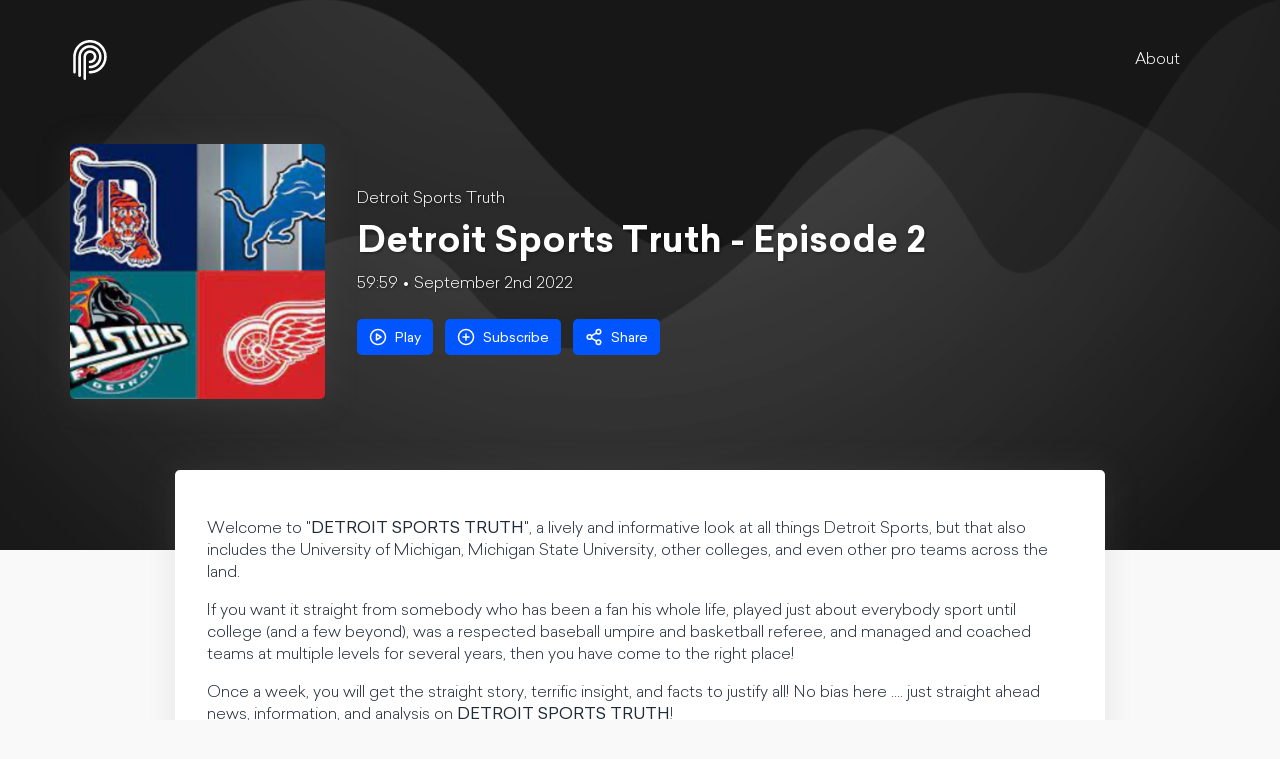

--- FILE ---
content_type: text/html; charset=utf-8
request_url: https://pod.co/detroitsportstruth/detroit-sports-truth-episode-2
body_size: 26308
content:
<!doctype html> <html data-reactroot=""><head><meta charSet="UTF-8"/><meta http-equiv="X-UA-Compatible" content="ie=edge"/><meta name="viewport" content="width=device-width, initial-scale=1, shrink-to-fit=no"/><link rel="shortcut icon" href="/favicon.ico"/><title data-react-helmet="true">Detroit Sports Truth - Episode 2 - Detroit Sports Truth - Podcast.co</title><meta data-react-helmet="true" property="fb:app_id" content="956558704526263"/><meta data-react-helmet="true" property="og:type" content="website"/><meta data-react-helmet="true" property="twitter:title" content="Detroit Sports Truth"/><meta data-react-helmet="true" name="description" content="Welcome to &quot;DETROIT SPORTS TRUTH&quot;, a lively and informative look at all things Detroit Sports, but that also includes the University of Michigan, Michigan State University, other colleges, and even other pro teams across the land.

If you want it straight from somebody who has been a fan his whole life, played just about everybody sport until college (and a few beyond), was a respected baseball umpire and basketball referee, and managed and coached teams at multiple levels for several years, then you have come to the right place!

Once a week, you will get the straight story, terrific insight, and facts to justify all! No bias here .... just straight ahead news, information, and analysis on DETROIT SPORTS TRUTH!

On today;&#x27;s show, Paul discussed the reactions to this show by two members of the Detroit radio scene; a few words on the Detroit Lions and their history; some notes on the Detroit Tigers; and his interview with noted sportswriter, DEBBIE ELICKSEN.

Enjoy &quot;DETROIT SPORTS TRUTH&quot;!

Our Email Address: DetroitSportsTruth@gmail.com"/><meta data-react-helmet="true" property="og:url" content="https://pod.co/detroitsportstruth/detroit-sports-truth-episode-2"/><meta data-react-helmet="true" property="og:title" content="Detroit Sports Truth - Episode 2 - Detroit Sports Truth"/><meta data-react-helmet="true" property="og:description" content="Welcome to &quot;DETROIT SPORTS TRUTH&quot;, a lively and informative look at all things Detroit Sports, but that also includes the University of Michigan, Michigan State University, other colleges, and even other pro teams across the land.

If you want it straight from somebody who has been a fan his whole life, played just about everybody sport until college (and a few beyond), was a respected baseball umpire and basketball referee, and managed and coached teams at multiple levels for several years, then you have come to the right place!

Once a week, you will get the straight story, terrific insight, and facts to justify all! No bias here .... just straight ahead news, information, and analysis on DETROIT SPORTS TRUTH!

On today;&#x27;s show, Paul discussed the reactions to this show by two members of the Detroit radio scene; a few words on the Detroit Lions and their history; some notes on the Detroit Tigers; and his interview with noted sportswriter, DEBBIE ELICKSEN.

Enjoy &quot;DETROIT SPORTS TRUTH&quot;!

Our Email Address: DetroitSportsTruth@gmail.com"/><meta data-react-helmet="true" property="og:image" content="https://images.pod.co/qjSLo6qjBt_3xHY5RzXRGSM6iBW0ZHk0OVit-nIvVso/resize:fill:1400:1400/plain/artwork/f20bad37-51e0-477f-b1db-31e762c417a9/detroitsportstruth.jpg"/><meta data-react-helmet="true" name="twitter:title" content="Detroit Sports Truth - Episode 2 - Detroit Sports Truth"/><meta data-react-helmet="true" name="twitter:description" content="Welcome to &quot;DETROIT SPORTS TRUTH&quot;, a lively and informative look at all things Detroit Sports, but that also includes the University of Michigan, Michigan State University, other colleges, and even other pro teams across the land.

If you want it straight from somebody who has been a fan his whole life, played just about everybody sport until college (and a few beyond), was a respected baseball umpire and basketball referee, and managed and coached teams at multiple levels for several years, then you have come to the right place!

Once a week, you will get the straight story, terrific insight, and facts to justify all! No bias here .... just straight ahead news, information, and analysis on DETROIT SPORTS TRUTH!

On today;&#x27;s show, Paul discussed the reactions to this show by two members of the Detroit radio scene; a few words on the Detroit Lions and their history; some notes on the Detroit Tigers; and his interview with noted sportswriter, DEBBIE ELICKSEN.

Enjoy &quot;DETROIT SPORTS TRUTH&quot;!

Our Email Address: DetroitSportsTruth@gmail.com"/><meta data-react-helmet="true" name="twitter:card" content="player"/><meta data-react-helmet="true" name="twitter:player" content="https://play.pod.co/detroitsportstruth/detroit-sports-truth-episode-2"/><meta data-react-helmet="true" name="twitter:player:width" content="440"/><meta data-react-helmet="true" name="twitter:player:height" content="188"/><meta data-react-helmet="true" name="twitter:image" content="https://images.pod.co/qjSLo6qjBt_3xHY5RzXRGSM6iBW0ZHk0OVit-nIvVso/resize:fill:1400:1400/plain/artwork/f20bad37-51e0-477f-b1db-31e762c417a9/detroitsportstruth.jpg"/><link data-react-helmet="true" type="application/rss+xml" rel="alternate" title="Detroit Sports Truth" href="https://feed.pod.co/detroitsportstruth"/><link data-react-helmet="true" rel="alternate" type="application/json+oembed" href="https://play.pod.co/oembed?url=https://play.pod.co/detroitsportstruth" title="Detroit Sports Truth"/><link rel="stylesheet" href="/public/css/page.0dde9fa6412f1e28d9f7.css"/><style data-styled="" data-styled-version="5.3.6">.kIxLiW{margin:0 auto 24px;padding:0 20px;max-width:740px;}/*!sc*/
@media screen and (min-width:701px){.kIxLiW{margin-bottom:64px;}}/*!sc*/
data-styled.g1[id="-nadue4"]{content:"kIxLiW,"}/*!sc*/
.gwqBzu{text-align:center;font-size:24px;margin-bottom:24px;}/*!sc*/
@media screen and (min-width:701px){.gwqBzu{font-size:36px;}}/*!sc*/
data-styled.g2[id="-1kuuyfc"]{content:"gwqBzu,"}/*!sc*/
.fSbtkd{padding:6px 8px;font-size:16px;border:none;border-radius:5px;background-color:#0055FF;color:#ffffff;outline:none;-webkit-transition:background-color 200ms;transition:background-color 200ms;line-height:1;}/*!sc*/
.fSbtkd:hover{background-color:#04c;cursor:pointer;}/*!sc*/
@media screen and (max-width:700px){.fSbtkd{font-size:14px;}}/*!sc*/
@media screen and (min-width:701px){.fSbtkd{padding:12px 16px;}}/*!sc*/
.fSbtkd span{position:relative;top:2px;}/*!sc*/
data-styled.g3[id="-175u6a7"]{content:"fSbtkd,"}/*!sc*/
.layylJ{display:-webkit-inline-box;display:-webkit-inline-flex;display:-ms-inline-flexbox;display:inline-flex;-webkit-align-items:center;-webkit-box-align:center;-ms-flex-align:center;align-items:center;margin-right:12px;padding:9px 12px;font-size:14px;}/*!sc*/
.layylJ i:not(.pco-icon--Search){margin-right:8px;}/*!sc*/
data-styled.g4[id="-12throe"]{content:"layylJ,"}/*!sc*/
.gibCkh{position:relative;z-index:15;max-width:930px;margin:-80px auto 24px;background-color:#fff;color:#1F2937;-webkit-filter:drop-shadow(0px 2px 16px rgba(124,124,124,0.17));filter:drop-shadow(0px 2px 16px rgba(124,124,124,0.17));}/*!sc*/
@media screen and (min-width:701px){.gibCkh{margin-bottom:64px;border-radius:5px;}}/*!sc*/
data-styled.g5[id="-1823clz"]{content:"gibCkh,"}/*!sc*/
.iliwVC{margin:0 auto;max-width:1140px;}/*!sc*/
data-styled.g6[id="-srlspl"]{content:"iliwVC,"}/*!sc*/
.jqKSgc{margin:0;padding:0;list-style:none;}/*!sc*/
data-styled.g7[id="-17j4lmg"]{content:"jqKSgc,"}/*!sc*/
.hvqmII{max-width:1140px;margin:0 auto 88px;display:-webkit-box;display:-webkit-flex;display:-ms-flexbox;display:flex;-webkit-align-items:center;-webkit-box-align:center;-ms-flex-align:center;align-items:center;text-shadow:1px 1px 3px rgba(0,0,0,0.5);}/*!sc*/
@media screen and (max-width:700px){.hvqmII{-webkit-flex-direction:column;-ms-flex-direction:column;flex-direction:column;}}/*!sc*/
data-styled.g8[id="-1td7tjz"]{content:"hvqmII,"}/*!sc*/
.bvlvMt{display:block;margin-bottom:4px;}/*!sc*/
@media screen and (max-width:700px){.bvlvMt{font-size:12px;}}/*!sc*/
@media screen and (min-width:701px){.bvlvMt{margin-bottom:12px;}}/*!sc*/
data-styled.g9[id="-15fofwt"]{content:"bvlvMt,"}/*!sc*/
.crBIIF{-webkit-flex-shrink:0;-ms-flex-negative:0;flex-shrink:0;width:160px;height:160px;overflow:hidden;border-radius:5px;-webkit-filter:drop-shadow(0px 2px 16px rgba(124,124,124,0.17));filter:drop-shadow(0px 2px 16px rgba(124,124,124,0.17));}/*!sc*/
.crBIIF img{display:block;width:100%;height:auto;}/*!sc*/
@media screen and (max-width:700px){.crBIIF{margin-bottom:24px;}}/*!sc*/
@media screen and (min-width:701px){.crBIIF{width:255px;height:255px;margin-right:32px;}}/*!sc*/
data-styled.g10[id="-wot868"]{content:"crBIIF,"}/*!sc*/
.ctWisg{color:#ffffff;}/*!sc*/
@media screen and (max-width:700px){.ctWisg{text-align:center;}}/*!sc*/
data-styled.g11[id="-oe1mn8"]{content:"ctWisg,"}/*!sc*/
.csRaXR{font-size:24px;margin-bottom:8px;}/*!sc*/
@media screen and (min-width:701px){.csRaXR{font-size:36px;line-height:1.2;}}/*!sc*/
data-styled.g12[id="-y0jmqg"]{content:"csRaXR,"}/*!sc*/
.iJwrJA{display:-webkit-box;display:-webkit-flex;display:-ms-flexbox;display:flex;-webkit-align-items:center;-webkit-box-align:center;-ms-flex-align:center;align-items:center;}/*!sc*/
@media screen and (max-width:700px){.iJwrJA{font-size:12px;margin-bottom:16px;-webkit-box-pack:center;-webkit-justify-content:center;-ms-flex-pack:center;justify-content:center;}}/*!sc*/
@media screen and (min-width:701px){.iJwrJA{margin-bottom:24px;}}/*!sc*/
.iJwrJA .divider:not(:first-of-type):before{content:'•';margin:0 5px;}/*!sc*/
data-styled.g15[id="-68eirl"]{content:"iJwrJA,"}/*!sc*/
.cDBhlY div.responsive-video{position:relative;padding-bottom:56.25%;height:0;}/*!sc*/
.cDBhlY iframe.responsive-video-frame{position:absolute;top:0;left:0;width:100%;height:100%;}/*!sc*/
.cDBhlY img{display:block;width:100%;height:auto;}/*!sc*/
.cDBhlY a{border-bottom:1px solid;color:#0055FF;-webkit-transition:color 150ms;transition:color 150ms;}/*!sc*/
.cDBhlY a:hover{color:#039;}/*!sc*/
data-styled.g16[id="-zbqrsv"]{content:"cDBhlY,"}/*!sc*/
.cxSUYc{display:inline-block;vertical-align:middle;width:18px;height:18px;}/*!sc*/
.czRrbM{display:inline-block;vertical-align:middle;width:24px;height:24px;}/*!sc*/
data-styled.g17[id="-v4ceeq"]{content:"cxSUYc,czRrbM,"}/*!sc*/
.henWUw{padding:32px;}/*!sc*/
.henWUw a{border-bottom:1px solid;color:#0055FF;-webkit-transition:color 150ms;transition:color 150ms;}/*!sc*/
.henWUw a:hover{color:#039;}/*!sc*/
data-styled.g37[id="-z08297"]{content:"henWUw,"}/*!sc*/
.hQqRZG li{display:inline-block;margin:0 8px;}/*!sc*/
.hQqRZG li:last-of-type{margin-right:0;}/*!sc*/
.gRgcsK li{display:inline-block;margin:0 10px;}/*!sc*/
.gRgcsK li:last-of-type{margin-right:10px;}/*!sc*/
data-styled.g38[id="-uasuyu"]{content:"hQqRZG,gRgcsK,"}/*!sc*/
.doemhH{background-color:#0055FF;color:#ffffff;}/*!sc*/
.doemhH a{color:#ffffff;-webkit-transition:color 200ms;transition:color 200ms;}/*!sc*/
.doemhH a:hover{color:#f9f9f9;}/*!sc*/
data-styled.g39[id="-llsxt5"]{content:"doemhH,"}/*!sc*/
@media screen and (min-width:701px){.lfyqWD{display:-webkit-box;display:-webkit-flex;display:-ms-flexbox;display:flex;-webkit-box-pack:justify;-webkit-justify-content:space-between;-ms-flex-pack:justify;justify-content:space-between;}}/*!sc*/
data-styled.g40[id="-1qn5nd1"]{content:"lfyqWD,"}/*!sc*/
.eSLLpL{padding:16px;display:-webkit-box;display:-webkit-flex;display:-ms-flexbox;display:flex;-webkit-align-items:center;-webkit-box-align:center;-ms-flex-align:center;align-items:center;-webkit-box-pack:center;-webkit-justify-content:center;-ms-flex-pack:center;justify-content:center;font-weight:400;}/*!sc*/
@media screen and (min-width:701px){.eSLLpL{padding:24px 12px;}}/*!sc*/
.eSLLpL i{margin-right:12px;}/*!sc*/
data-styled.g41[id="-1k36mn3"]{content:"eSLLpL,"}/*!sc*/
.gRJsmH{padding:24px 12px;display:-webkit-box;display:-webkit-flex;display:-ms-flexbox;display:flex;-webkit-flex-direction:column;-ms-flex-direction:column;flex-direction:column;-webkit-box-pack:center;-webkit-justify-content:center;-ms-flex-pack:center;justify-content:center;-webkit-align-items:center;-webkit-box-align:center;-ms-flex-align:center;align-items:center;}/*!sc*/
.gRJsmH > div{margin-bottom:12px;}/*!sc*/
@media screen and (min-width:701px){.gRJsmH{-webkit-flex-direction:row;-ms-flex-direction:row;flex-direction:row;-webkit-box-pack:justify;-webkit-justify-content:space-between;-ms-flex-pack:justify;justify-content:space-between;}.gRJsmH > div{width:100%;}.gRJsmH >:nth-child(1){-webkit-order:1;-ms-flex-order:1;order:1;text-align:center;}.gRJsmH >:nth-child(3){-webkit-order:2;-ms-flex-order:2;order:2;}}/*!sc*/
data-styled.g42[id="-9d72pr"]{content:"gRJsmH,"}/*!sc*/
.hYxDqD{font-size:12px;}/*!sc*/
data-styled.g43[id="-1eecnrj"]{content:"hYxDqD,"}/*!sc*/
.xijxf{display:-webkit-box;display:-webkit-flex;display:-ms-flexbox;display:flex;-webkit-align-items:center;-webkit-box-align:center;-ms-flex-align:center;align-items:center;-webkit-box-pack:end;-webkit-justify-content:flex-end;-ms-flex-pack:end;justify-content:flex-end;font-size:14px;}/*!sc*/
.xijxf span{display:inline-block;margin-right:4px;padding-bottom:3px;}/*!sc*/
data-styled.g44[id="-1se3wqy"]{content:"xijxf,"}/*!sc*/
.hlKaFW{height:20px;margin-left:4px;}/*!sc*/
.hlKaFW:hover{fill:#0055FF;}/*!sc*/
data-styled.g45[id="-3lrij8"]{content:"hlKaFW,"}/*!sc*/
.fnjXXC{overflow:hidden;position:relative;padding:40px;min-height:400px;background-color:#171717;}/*!sc*/
@media screen and (min-width:701px){.fnjXXC{min-height:550px;}}/*!sc*/
data-styled.g46[id="-1i5pj0k"]{content:"fnjXXC,"}/*!sc*/
.cVExqf{position:absolute;top:0;bottom:0;left:0;right:0;z-index:5;background:url(/public/images/9c7427dc42f6b56f88468664193172a4.png)no-repeat center top;background-size:cover;}/*!sc*/
data-styled.g47[id="-1jwuoe4"]{content:"cVExqf,"}/*!sc*/
.kqQvSW{position:relative;z-index:10;}/*!sc*/
data-styled.g49[id="-1w933hz"]{content:"kqQvSW,"}/*!sc*/
.fsQlHH{display:-webkit-box;display:-webkit-flex;display:-ms-flexbox;display:flex;-webkit-align-items:center;-webkit-box-align:center;-ms-flex-align:center;align-items:center;-webkit-box-pack:end;-webkit-justify-content:flex-end;-ms-flex-pack:end;justify-content:flex-end;margin-bottom:32px;}/*!sc*/
@media screen and (min-width:701px){.fsQlHH{margin-bottom:64px;}}/*!sc*/
.fsQlHH a{color:#ffffff;-webkit-transition:color 200ms;transition:color 200ms;}/*!sc*/
.fsQlHH a:hover{color:#0055FF;}/*!sc*/
data-styled.g64[id="-66ge96"]{content:"fsQlHH,"}/*!sc*/
.hcRnea{display:-webkit-box;display:-webkit-flex;display:-ms-flexbox;display:flex;-webkit-align-items:center;-webkit-box-align:center;-ms-flex-align:center;align-items:center;height:40px;margin-right:auto;}/*!sc*/
data-styled.g65[id="-g4kny8"]{content:"hcRnea,"}/*!sc*/
.enNhNb{height:40px;width:40px;}/*!sc*/
data-styled.g66[id="-1eizutz"]{content:"enNhNb,"}/*!sc*/
.FpZTb{font-weight:300;}/*!sc*/
@media screen and (min-width:701px){.FpZTb{margin-right:30px;}.FpZTb li{display:inline-block;margin-left:30px;}}/*!sc*/
@media screen and (max-width:700px){.FpZTb{margin-bottom:12px;}.FpZTb li{padding:6px 12px;text-align:center;}}/*!sc*/
data-styled.g68[id="-16jri01"]{content:"FpZTb,"}/*!sc*/
.jtofZW{display:-webkit-box;display:-webkit-flex;display:-ms-flexbox;display:flex;}/*!sc*/
@media screen and (max-width:700px){.jtofZW{display:none;position:absolute;top:0;right:-6px;z-index:1;min-width:224px;padding:36px 12px 12px;-webkit-flex-direction:column;-ms-flex-direction:column;flex-direction:column;background-color:#ffffff;border-radius:5px;-webkit-filter:drop-shadow(0px 2px 16px rgba(124,124,124,0.17));filter:drop-shadow(0px 2px 16px rgba(124,124,124,0.17));}.jtofZW a{color:#171717;}}/*!sc*/
data-styled.g69[id="-1bq28c6"]{content:"jtofZW,"}/*!sc*/
.bIebSK{position:relative;z-index:2;display:-webkit-box;display:-webkit-flex;display:-ms-flexbox;display:flex;-webkit-flex-direction:column;-ms-flex-direction:column;flex-direction:column;-webkit-box-pack:space-around;-webkit-justify-content:space-around;-ms-flex-pack:space-around;justify-content:space-around;width:30px;height:30px;background:transparent;border:none;cursor:pointer;padding:0;}/*!sc*/
.bIebSK:focus{outline:none;}/*!sc*/
.bIebSK div{width:30px;height:3px;background:#ffffff;border-radius:5px;-webkit-transition:-webkit-transform 200ms linear,opacity 100ms linear;-webkit-transition:transform 200ms linear,opacity 100ms linear;transition:transform 200ms linear,opacity 100ms linear;position:relative;-webkit-transform-origin:1px;-ms-transform-origin:1px;transform-origin:1px;}/*!sc*/
.bIebSK div:first-child{-webkit-transform:rotate(0);-ms-transform:rotate(0);transform:rotate(0);}/*!sc*/
.bIebSK div:nth-child(2){opacity:1;}/*!sc*/
.bIebSK div:nth-child(3){-webkit-transform:rotate(0);-ms-transform:rotate(0);transform:rotate(0);}/*!sc*/
@media screen and (min-width:701px){.bIebSK{display:none;}}/*!sc*/
data-styled.g70[id="-1ja4hme"]{content:"bIebSK,"}/*!sc*/
html{line-height:1.15;-webkit-text-size-adjust:100%;text-size-adjust:100%;}/*!sc*/
body{margin:0;}/*!sc*/
main{display:block;}/*!sc*/
h1{font-size:2em;margin:0.67em 0;}/*!sc*/
hr{box-sizing:content-box;height:0;overflow:visible;}/*!sc*/
pre{font-family:monospace,monospace;font-size:1em;}/*!sc*/
a{background-color:transparent;}/*!sc*/
abbr[title]{border-bottom:none;-webkit-text-decoration:underline;text-decoration:underline;}/*!sc*/
b,strong{font-weight:bolder;}/*!sc*/
code,kbd,samp{font-family:monospace,monospace;font-size:1em;}/*!sc*/
small{font-size:80%;}/*!sc*/
sub,sup{font-size:75%;line-height:0;position:relative;vertical-align:baseline;}/*!sc*/
sub{bottom:-0.25em;}/*!sc*/
sup{top:-0.5em;}/*!sc*/
img{border-style:none;}/*!sc*/
button,input,optgroup,select,textarea{font-family:inherit;font-size:100%;line-height:1.15;margin:0;}/*!sc*/
button,input{overflow:visible;}/*!sc*/
button,select{text-transform:none;}/*!sc*/
button,html [type="button"],[type="reset"],[type="submit"]{-webkit-appearance:button;}/*!sc*/
button::-moz-focus-inner,[type="button"]::-moz-focus-inner,[type="reset"]::-moz-focus-inner,[type="submit"]::-moz-focus-inner{border-style:none;padding:0;}/*!sc*/
button:-moz-focusring,[type="button"]:-moz-focusring,[type="reset"]:-moz-focusring,[type="submit"]:-moz-focusring{outline:1px dotted ButtonText;}/*!sc*/
fieldset{padding:0.35em 0.625em 0.75em;}/*!sc*/
legend{box-sizing:border-box;color:inherit;display:table;max-width:100%;padding:0;white-space:normal;}/*!sc*/
progress{vertical-align:baseline;}/*!sc*/
textarea{overflow:auto;}/*!sc*/
[type="checkbox"],[type="radio"]{box-sizing:border-box;padding:0;}/*!sc*/
[type="number"]::-webkit-inner-spin-button,[type="number"]::-webkit-outer-spin-button{height:auto;}/*!sc*/
[type="search"]{-webkit-appearance:textfield;outline-offset:-2px;}/*!sc*/
[type="search"]::-webkit-search-decoration{-webkit-appearance:none;}/*!sc*/
::-webkit-file-upload-button{-webkit-appearance:button;font:inherit;}/*!sc*/
details{display:block;}/*!sc*/
summary{display:list-item;}/*!sc*/
template{display:none;}/*!sc*/
[hidden]{display:none;}/*!sc*/
abbr[title]{-webkit-text-decoration:underline dotted;text-decoration:underline dotted;}/*!sc*/
*,*::before,*::after{box-sizing:border-box;}/*!sc*/
a{-webkit-text-decoration:none;text-decoration:none;color:inherit;cursor:pointer;}/*!sc*/
button{background-color:transparent;color:inherit;border-width:0;padding:0;cursor:pointer;}/*!sc*/
figure{margin:0;}/*!sc*/
input::-moz-focus-inner{border:0;padding:0;margin:0;}/*!sc*/
h1,h2,h3,h4,h5,h6{margin:0;font-size:inherit;font-weight:bold;}/*!sc*/
body{padding-bottom:96px;font:16px/1.4 'Sailec',sans-serif;font-weight:300;background-color:#f9f9f9;color:#413d44;}/*!sc*/
@media screen and (min-width:701px){body{padding-bottom:86px;}}/*!sc*/
body.ReactModal__Body--open{overflow:hidden;}/*!sc*/
data-styled.g88[id="sc-global-iicRie1"]{content:"sc-global-iicRie1,"}/*!sc*/
</style></head><body><main id="app"><div><div color="#171717" class="-1i5pj0k fnjXXC"><div class="-1jwuoe4 cVExqf"></div><div class="-1w933hz kqQvSW"><div class="-srlspl -66ge96 iliwVC fsQlHH"><a data-trigger="page-nav-root" class="-g4kny8 hcRnea" href="/detroitsportstruth"><img src="[data-uri]" alt="Podcast.co" class="-1eizutz enNhNb"/></a><button class="-1ja4hme bIebSK"><div></div><div></div><div></div></button><nav class="-1bq28c6 jtofZW"><ul class="-17j4lmg -16jri01 jqKSgc FpZTb"><li><a href="#about" data-target="about" data-trigger="page-nav-about">About</a></li></ul><ul spacing="16" class="-17j4lmg -uasuyu jqKSgc hQqRZG"></ul></nav></div><div class="-1td7tjz hvqmII"><div class="-wot868 crBIIF"><img src="https://images.pod.co/THMCydGM4pHXgyVc2TgEYYiOMA-b--Or11Qu1l_kTw0/resize:fill:600:600/plain/artwork/f20bad37-51e0-477f-b1db-31e762c417a9/detroitsportstruth.jpg" alt="Detroit Sports Truth - Episode 2 artwork"/></div><div class="-oe1mn8 ctWisg"><a class="-15fofwt bvlvMt" href="/detroitsportstruth">Detroit Sports Truth</a><h1 class="-y0jmqg csRaXR">Detroit Sports Truth - Episode 2</h1><ul class="-17j4lmg -68eirl jqKSgc iJwrJA"><li class="divider">59:59</li><li class="divider">September 2nd 2022</li></ul><button class="-175u6a7 -12throe fSbtkd layylJ"><i size="18" stroke-width="2" class="-v4ceeq cxSUYc pco-icon pco-icon--PlayRound "><svg xmlns="http://www.w3.org/2000/svg" height="100%" width="100%" viewBox="0 0 24 24" fill="none" stroke="currentColor" stroke-width="2" stroke-linecap="round" stroke-linejoin="round"><circle cx="12" cy="12" r="10"></circle><polygon points="10 8 16 12 10 16 10 8"></polygon></svg></i><span>Play</span></button><button class="-175u6a7 -12throe fSbtkd layylJ"><i size="18" stroke-width="2" class="-v4ceeq cxSUYc pco-icon pco-icon--PlusRound "><svg xmlns="http://www.w3.org/2000/svg" height="100%" width="100%" viewBox="0 0 24 24" fill="none" stroke="currentColor" stroke-width="2" stroke-linecap="round" stroke-linejoin="round"><circle cx="12" cy="12" r="10"></circle><line x1="12" y1="8" x2="12" y2="16"></line><line x1="8" y1="12" x2="16" y2="12"></line></svg></i><span>Subscribe</span></button><button class="-175u6a7 -12throe fSbtkd layylJ"><i size="18" stroke-width="2" class="-v4ceeq cxSUYc pco-icon pco-icon--Share "><svg xmlns="http://www.w3.org/2000/svg" height="100%" width="100%" viewBox="0 0 24 24" fill="none" stroke="currentColor" stroke-width="2" stroke-linecap="round" stroke-linejoin="round"><circle cx="18" cy="5" r="3"></circle><circle cx="6" cy="12" r="3"></circle><circle cx="18" cy="19" r="3"></circle><line x1="8.59" y1="13.51" x2="15.42" y2="17.49"></line><line x1="15.41" y1="6.51" x2="8.59" y2="10.49"></line></svg></i> <span>Share</span></button></div></div></div></div><div class="-1823clz gibCkh"><div><div class="-z08297 henWUw"><p>Welcome to "<b>DETROIT SPORTS TRUTH</b>", a lively and informative look at all things Detroit Sports, but that also includes the University of Michigan, Michigan State University, other colleges, and even other pro teams across the land.</p>

<p>If you want it straight from somebody who has been a fan his whole life, played just about everybody sport until college (and a few beyond), was a respected baseball umpire and basketball referee, and managed and coached teams at multiple levels for several years, then you have come to the right place!</p>

<p>Once a week, you will get the straight story, terrific insight, and facts to justify all! No bias here .... just straight ahead news, information, and analysis on <b>DETROIT SPORTS TRUTH</b>!</p>

<p>On today;'s show, Paul discussed the reactions to this show by two members of the Detroit radio scene; a few words on the Detroit Lions and their history; some notes on the Detroit Tigers; and his interview with noted sportswriter, <b>DEBBIE ELICKSEN</b>.</p>

<p>Enjoy "<b>DETROIT SPORTS TRUTH</b>"!</p>

<p><b>Our Email Address: </b><a href="/cdn-cgi/l/email-protection#43072637312c2a3710332c313730173136372b03242e222a2f6d202c2e" target="_blank"><span class="__cf_email__" data-cfemail="2c6849585e4345587f5c435e585f785e5958446c4b414d4540024f4341">[email&#160;protected]</span></a></p></div></div></div><div id="about" class="-nadue4 kIxLiW"><h2 class="-1kuuyfc gwqBzu">Detroit Sports Truth</h2><div class="-zbqrsv cDBhlY"><p>Welcome to "<b>DETROIT SPORTS TRUTH</b>", a lively and informative look at all things Detroit Sports, but that also includes the University of Michigan, Michigan State University, other colleges, and even other pro teams across the land.</p>

<p>If you want it straight from somebody who has been a fan his whole life, played just about everybody sport until college (and a few beyond), was a respected baseball umpire and basketball referee, and managed and coached teams at multiple levels for several years, then you have come to the right place!</p>

<p>Once a week, you will get the straight story, terrific insight, and facts to justify all! No bias here .... just straight ahead news, information, and analysis on <b>DETROIT SPORTS TRUTH</b>!</p>

<p>Our Webpage is: <a href="https://www.impactradiousa.com/detroit-sports-truth.html" target="_blank">https://www.impactradiousa.com/detroit-sports-truth.html</a></p>

<p>Our email address is: <a href="/cdn-cgi/l/email-protection#5a1e3f2e2835332e092a35282e290e282f2e321a3d373b333674393537" target="_blank"><span class="__cf_email__" data-cfemail="75311001071a1c0126051a070106210700011d351218141c195b161a18">[email&#160;protected]</span></a></p></div></div><footer><div class="-llsxt5 doemhH"><div class="-srlspl iliwVC"><ul class="-17j4lmg -1qn5nd1 jqKSgc lfyqWD"><li class="-1k36mn3 eSLLpL"><a href="#" data-trigger="page-share-open"><i size="24" stroke-width="2" class="-v4ceeq czRrbM pco-icon pco-icon--Share "><svg xmlns="http://www.w3.org/2000/svg" height="100%" width="100%" viewBox="0 0 24 24" fill="none" stroke="currentColor" stroke-width="2" stroke-linecap="round" stroke-linejoin="round"><circle cx="18" cy="5" r="3"></circle><circle cx="6" cy="12" r="3"></circle><circle cx="18" cy="19" r="3"></circle><line x1="8.59" y1="13.51" x2="15.42" y2="17.49"></line><line x1="15.41" y1="6.51" x2="8.59" y2="10.49"></line></svg></i>Share Podcast</a></li><li id="podcast-contact" class="-1k36mn3 eSLLpL"><a href="/cdn-cgi/l/email-protection#e79586838e889786928bd1ded7a7808a868e8bc984888a" data-trigger="page-contact-open"><i size="24" stroke-width="2" class="-v4ceeq czRrbM pco-icon pco-icon--MessageCircle "><svg xmlns="http://www.w3.org/2000/svg" height="100%" width="100%" viewBox="0 0 24 24" fill="none" stroke="currentColor" stroke-width="2" stroke-linecap="round" stroke-linejoin="round"><path d="M21 11.5a8.38 8.38 0 0 1-.9 3.8 8.5 8.5 0 0 1-7.6 4.7 8.38 8.38 0 0 1-3.8-.9L3 21l1.9-5.7a8.38 8.38 0 0 1-.9-3.8 8.5 8.5 0 0 1 4.7-7.6 8.38 8.38 0 0 1 3.8-.9h.5a8.48 8.48 0 0 1 8 8v.5z"></path></svg></i>Contact Podcast</a></li></ul></div></div><div class="-srlspl iliwVC"><div class="-9d72pr gRJsmH"><div><ul spacing="20" class="-17j4lmg -uasuyu jqKSgc gRgcsK"></ul></div><div><span class="-1eecnrj hYxDqD">© <!-- -->2022 Paul Podcaster</span></div><div><span class="-1se3wqy xijxf"><span>Powered by</span> <a href="https://podcast.co" target="_blank" title="Start your podcast today with Podcast.co" rel="noreferrer"><svg viewBox="0 0 425 82" fill="#413d44" xmlns="http://www.w3.org/2000/svg" class="-3lrij8 hlKaFW"><path d="M107.65 62.1697V48.6366H112.828C125.303 48.6366 129.775 41.5783 129.775 33.5868C129.775 27.7536 126.833 22.7953 122.125 20.637C119.83 19.587 116.359 18.9453 111.71 19.0037H97V62.1697H107.65ZM107.65 38.9534V28.6869H112.005C116.947 28.6869 119.124 30.2618 119.124 33.7618C119.124 37.4367 116.888 38.9534 112.416 38.9534H107.65Z"></path><path d="M166.504 45.8366C166.504 36.0367 158.737 28.7452 148.91 28.7452C139.143 28.7452 131.317 35.9201 131.317 45.9533C131.317 55.8698 138.966 63.1613 148.91 63.1613C158.737 63.1613 166.504 55.9864 166.504 45.8366ZM148.91 54.1198C144.497 54.1198 141.085 50.3865 141.085 45.9533C141.085 41.52 144.556 37.7867 148.852 37.7867C153.441 37.7867 156.736 41.6367 156.736 45.9533C156.736 50.2699 153.5 54.1198 148.91 54.1198Z"></path><path d="M206.046 62.1697V19.0037H196.278V32.5368C193.513 29.7952 190.454 28.6869 186.688 28.6869C177.155 28.6869 170.506 36.2117 170.506 45.8949C170.506 55.6948 176.979 63.2197 186.864 63.2197C191.512 63.2197 194.808 61.6447 196.631 58.6697H196.749V62.1697H206.046ZM188.453 54.1782C183.746 54.1782 180.274 50.7366 180.274 45.8366C180.274 41.1117 183.922 37.7284 188.512 37.7284C193.336 37.7284 196.808 41.345 196.808 45.8366C196.808 50.6199 193.219 54.1782 188.453 54.1782Z"></path><path d="M245.158 42.2783C243.334 34.0534 236.332 28.6869 227.741 28.6869C218.326 28.6869 210.618 36.2117 210.618 45.8949C210.618 55.4614 218.267 63.2197 227.917 63.2197C236.273 63.2197 243.275 57.9697 245.217 49.8616H235.273C233.802 52.6615 231.507 54.1782 228.212 54.1782C223.681 54.1782 220.445 50.6782 220.445 45.9533C220.445 41.4033 223.504 37.7284 227.976 37.7284C231.33 37.7284 233.861 39.245 235.273 42.2783H245.158Z"></path><path d="M284.439 62.1697V29.7951H274.671V33.2368H274.554C272.67 30.2618 268.964 28.6869 264.962 28.6869C255.607 28.6869 248.604 36.3867 248.604 45.9533C248.604 55.7531 255.312 63.278 264.962 63.278C269.258 63.278 273.141 61.528 274.554 58.6697H274.671V62.1697H284.439ZM266.492 54.2365C261.961 54.2365 258.372 50.5615 258.372 46.0699C258.372 41.4033 261.903 37.7284 266.374 37.7284C270.964 37.7284 274.671 41.4033 274.671 45.9533C274.671 50.6199 271.082 54.2365 266.492 54.2365Z"></path><path d="M314.585 38.895C314.114 32.5368 309.113 28.6869 302.052 28.6869C295.461 28.6869 289.401 32.8284 289.401 39.245C289.401 43.0366 291.578 46.2449 299.816 48.7532C304.7 50.2698 305.817 51.2032 305.817 53.0115C305.817 54.5281 304.111 55.5198 302.405 55.5198C300.463 55.5198 298.992 54.5865 298.698 52.5448H288.989C289.695 59.1364 294.932 63.278 302.287 63.278C309.701 63.278 315.585 59.0197 315.585 52.2531C315.585 47.5283 313.055 44.4366 305.288 42.395C300.757 41.2283 299.168 40.3534 299.168 38.6034C299.168 37.3784 300.346 36.4451 301.993 36.4451C303.582 36.4451 304.935 37.0284 304.994 38.895H314.585Z"></path><path d="M332.18 62.1697V37.1451H336.887V29.7952H332.18V19.0037H322.412V29.7952H317.587V37.1451H322.412V62.1697H332.18Z"></path><path d="M348.268 62.1697V52.2531H338.088V62.1697H348.268Z"></path><path d="M385.693 42.2783C383.869 34.0534 376.867 28.6869 368.276 28.6869C358.862 28.6869 351.153 36.2117 351.153 45.8949C351.153 55.4614 358.803 63.2197 368.453 63.2197C376.809 63.2197 383.811 57.9697 385.752 49.8616H375.808C374.337 52.6615 372.042 54.1782 368.747 54.1782C364.216 54.1782 360.98 50.6782 360.98 45.9533C360.98 41.4033 364.04 37.7284 368.512 37.7284C371.866 37.7284 374.396 39.245 375.808 42.2783H385.693Z"></path><path d="M424.784 45.8366C424.784 36.0367 417.017 28.7452 407.191 28.7452C397.423 28.7452 389.597 35.9201 389.597 45.9533C389.597 55.8698 397.247 63.1613 407.191 63.1613C417.017 63.1613 424.784 55.9864 424.784 45.8366ZM407.191 54.1198C402.778 54.1198 399.365 50.3865 399.365 45.9533C399.365 41.52 402.837 37.7867 407.132 37.7867C411.721 37.7867 415.016 41.6367 415.016 45.9533C415.016 50.2699 411.78 54.1198 407.191 54.1198Z"></path><path d="M23.6706 81.4986C22.9726 81.4986 22.3033 81.2211 21.8097 80.7279C21.3162 80.2343 21.039 79.5647 21.039 78.8669V34.1519C21.0366 32.4005 21.3963 30.6674 22.0954 29.0616C22.7389 27.4854 23.6999 26.0585 24.9187 24.8698C26.1289 23.6458 27.5713 22.6758 29.1614 22.0167C30.7514 21.3576 32.457 21.0226 34.1783 21.0314C37.6595 21.0407 40.9972 22.421 43.4679 24.8735C44.2213 25.621 44.8803 26.4581 45.4304 27.3661C45.9721 28.2705 46.4108 29.2326 46.7386 30.2345C47.533 32.7908 47.533 35.528 46.7386 38.0843C46.4138 39.082 45.9789 40.0403 45.4416 40.9415C44.2698 42.8753 42.6205 44.4757 40.6521 45.5893C38.6836 46.7025 36.4622 47.2912 34.2008 47.2987C33.5029 47.2987 32.8335 47.0213 32.34 46.528C31.8465 46.0344 31.5692 45.3652 31.5692 44.6671C31.5692 43.969 31.8465 43.2998 32.34 42.8062C32.8335 42.3125 33.5029 42.0355 34.2008 42.0355C35.5532 42.0265 36.8809 41.6727 38.0584 41.0076C39.2359 40.3426 40.2242 39.3881 40.9303 38.2347C41.2577 37.6813 41.5239 37.0939 41.7235 36.4828C42.1871 34.9685 42.1871 33.3503 41.7235 31.8361C41.5205 31.2207 41.251 30.6294 40.919 30.0729C40.2077 28.9249 39.2152 27.9773 38.0359 27.3194C36.8564 26.6616 35.5288 26.3154 34.1783 26.3134C33.1497 26.3062 32.1302 26.5051 31.1797 26.8983C30.2293 27.2916 29.3672 27.8711 28.6443 28.6029L28.6068 28.6405C27.8898 29.34 27.3264 30.1812 26.9526 31.1105L26.9188 31.1894C26.5054 32.1378 26.2966 33.1625 26.306 34.197V78.8669C26.306 79.2128 26.2378 79.5553 26.1053 79.8748C25.9728 80.1944 25.7786 80.4846 25.5338 80.729C25.2891 80.9734 24.9985 81.1673 24.6788 81.2993C24.3591 81.4313 24.0165 81.4989 23.6706 81.4986Z"></path><path d="M13.1666 75.2502C12.4686 75.2502 11.7993 74.9731 11.3057 74.4795C10.8122 73.9859 10.5349 73.3163 10.5349 72.6186V34.1254C10.5349 28.2547 12.727 22.5956 16.6817 18.2567C16.9561 17.9522 17.2193 17.6853 17.4787 17.4297C19.3579 15.5396 21.5444 13.9824 23.9449 12.8243C24.5916 12.516 25.2908 12.219 26.0277 11.9408C30.2633 10.3826 34.8569 10.0715 39.264 11.0443C43.6708 12.0172 47.7066 14.2332 50.8928 17.4297C51.6853 18.2263 52.4259 19.0726 53.1109 19.9635C54.0379 21.184 54.8391 22.4952 55.5019 23.8771C55.5244 23.9185 55.5395 23.9598 55.5583 24.0012C55.6109 24.129 55.6711 24.2606 55.7312 24.3771C55.8177 24.5651 55.9004 24.7531 55.9793 24.9373C56.2839 25.6704 56.5433 26.3659 56.7651 27.0614C58.22 31.7446 58.1925 36.7631 56.6861 41.4301C56.4981 41.9902 56.3102 42.5015 56.1109 42.994C55.9117 43.4865 55.735 43.9113 55.5132 44.3662C54.8522 45.7546 54.0537 47.0734 53.1297 48.3024C52.439 49.2035 51.692 50.0599 50.8928 50.8663C48.7025 53.0603 46.1002 54.8006 43.2359 55.9871C40.3715 57.1736 37.3011 57.7826 34.2008 57.78C33.5028 57.78 32.8334 57.5025 32.3399 57.0093C31.8464 56.5157 31.5691 55.8465 31.5691 55.1483C31.5691 54.4502 31.8464 53.781 32.3399 53.2874C32.8334 52.7938 33.5028 52.5167 34.2008 52.5167C36.6116 52.5182 38.999 52.0442 41.2261 51.1208C43.4532 50.1975 45.4758 48.8437 47.1784 47.1369C47.8108 46.4993 48.4021 45.8226 48.9491 45.1106C49.6495 44.1707 50.254 43.1632 50.7537 42.103C50.9153 41.7609 51.077 41.3887 51.2123 41.0541C51.3815 40.6218 51.5469 40.1932 51.6823 39.7797C52.8496 36.1563 52.8703 32.2611 51.7424 28.6253C51.577 28.104 51.3702 27.5451 51.1221 26.9486L50.9454 26.5727C50.874 26.411 50.7988 26.2494 50.7311 26.0877C50.2281 25.0538 49.6247 24.0716 48.9303 23.1553C48.3871 22.4492 47.801 21.7775 47.1747 21.144C45.472 19.4297 43.4464 18.07 41.2148 17.1434C38.9836 16.2167 36.5906 15.7416 34.1744 15.7454C32.0224 15.7416 29.8871 16.1236 27.8698 16.8732C27.2796 17.0951 26.7232 17.3281 26.2232 17.5688C24.358 18.4761 22.6599 19.6926 21.2005 21.1666C20.9825 21.3846 20.7757 21.5914 20.584 21.8019C17.5073 25.1749 15.8006 29.575 15.7982 34.1405V72.6186C15.7982 73.3163 15.5209 73.9859 15.0274 74.4795C14.5339 74.9731 13.8645 75.2502 13.1666 75.2502Z"></path><path d="M58.3545 9.99646C57.3856 9.03039 56.3612 8.12157 55.2867 7.2746C54.7529 6.84979 54.2266 6.46256 53.7228 6.09037C53.6266 6.02034 53.5262 5.95631 53.422 5.89864C52.9747 5.59412 52.5235 5.30089 52.0762 5.02645C52.0085 4.97757 51.9408 4.93622 51.8731 4.89487C49.996 3.78041 48.0234 2.83554 45.9783 2.0715C45.4294 1.85395 44.8696 1.66449 44.3016 1.50383C41.0297 0.501269 37.6259 -0.00561333 34.2037 4.68838e-05C33.6736 4.68838e-05 33.1322 4.18471e-05 32.5871 0.0301176C32.5103 0.0337245 32.4338 0.0412524 32.3578 0.0526733H32.2149L31.3014 0.112826C31.0102 0.103733 30.7191 0.135368 30.4367 0.206813L29.9066 0.274481C29.4291 0.330873 28.8915 0.391027 28.3201 0.51133C26.4786 0.824155 24.6674 1.29456 22.9065 1.91737C21.5157 2.3983 20.1612 2.97877 18.8538 3.65425C18.6545 3.74071 18.4177 3.84597 18.1583 3.98883C17.662 4.252 17.1319 4.55651 16.6094 4.87607C15.8349 5.33472 15.0793 5.82721 14.3537 6.34226L14.3123 6.37609L14.2747 6.40241C14.1542 6.47004 14.0397 6.54801 13.9326 6.6355C13.8311 6.71445 13.7259 6.79715 13.6168 6.8761C13.5078 6.95505 13.2973 7.12423 13.1319 7.25205L13.083 7.28964C13.0341 7.31596 12.989 7.34979 12.9439 7.37987C12.4768 7.71589 12.0357 8.08661 11.6243 8.48891C11.192 8.86486 10.7709 9.26712 10.3611 9.65059L10.3311 9.68066C9.53782 10.4326 8.72577 11.3235 7.84606 12.3612C7.77515 12.4467 7.70865 12.5358 7.64681 12.6281C5.98441 14.6773 4.56397 16.9114 3.41365 19.2861C3.20312 19.7034 2.93621 20.256 2.6956 20.8688C2.31966 21.7673 1.97003 22.7486 1.56776 23.9441C0.52216 27.2427 -0.00666757 30.6832 6.34524e-05 34.1435C6.34524e-05 34.4104 6.61973e-05 34.73 0.0263824 35.0721V65.6741C0.0263824 66.3722 0.303634 67.0414 0.797161 67.535C1.29068 68.0283 1.96006 68.3057 2.65801 68.3057C3.35596 68.3057 4.02532 68.0283 4.51886 67.535C5.01236 67.0414 5.28962 66.3722 5.28962 65.6741V34.9631C5.29526 34.8767 5.29526 34.79 5.28962 34.7037V34.151C5.28259 31.2381 5.72643 28.3416 6.60543 25.5644C6.95131 24.5005 7.25958 23.6433 7.57914 22.8764L7.60545 22.8162C7.73327 22.4816 7.89493 22.132 8.15057 21.617C9.16578 19.5228 10.4279 17.5577 11.91 15.7635C11.9655 15.7013 12.0158 15.6346 12.0604 15.5642C12.7559 14.7559 13.395 14.0604 14.0078 13.474C14.4176 13.098 14.8048 12.7221 15.1845 12.395C15.2296 12.3574 15.271 12.316 15.3124 12.2747C15.509 12.0775 15.7201 11.8953 15.9439 11.7296C16.0664 11.6524 16.1844 11.5683 16.2973 11.4777L16.4327 11.3762C16.5718 11.2596 16.7146 11.1506 16.85 11.0453L17.0868 10.8649C17.2447 10.7671 17.3763 10.6694 17.4628 10.5942C18.0455 10.1732 18.662 9.77089 19.3237 9.3799C19.7974 9.09043 20.241 8.83478 20.6508 8.62801L20.7297 8.58666C20.7824 8.55658 20.8989 8.50395 21.0117 8.45508C21.067 8.43312 21.121 8.40801 21.1734 8.37989C22.2886 7.79341 23.446 7.29077 24.6358 6.8761C26.1332 6.34508 27.6742 5.94631 29.2412 5.68435L29.3803 5.65804C29.753 5.5839 30.1295 5.52995 30.5081 5.49638H30.5908L31.0833 5.43247C31.1843 5.42307 31.2847 5.40799 31.3841 5.38735H31.4292L32.463 5.31593C32.6379 5.31555 32.8125 5.30299 32.9856 5.27833H34.1849C37.0987 5.2769 39.9962 5.71544 42.779 6.5791L42.8843 6.60918C43.2873 6.72362 43.6835 6.85915 44.0723 7.0152H44.1136C45.8129 7.65138 47.4543 8.43248 49.0197 9.34983C49.0761 9.38742 49.1287 9.42502 49.1851 9.45509C49.6588 9.74081 50.1363 10.0491 50.6062 10.3799L50.7942 10.5002C51.2002 10.7972 51.61 11.1055 52.0085 11.4175C52.9235 12.1397 53.7946 12.9155 54.6175 13.7409C57.3022 16.4196 59.4319 19.6015 60.885 23.1044C62.338 26.6073 63.0861 30.3624 63.0861 34.1548C63.0861 37.9469 62.338 41.7023 60.885 45.205C59.4319 48.708 57.3022 51.89 54.6175 54.5687C54.0574 55.1326 53.3995 55.7341 52.5536 56.4484C51.4833 57.3251 50.3528 58.1251 49.1701 58.8432L49.0197 58.9447C48.3242 59.362 47.5573 59.7718 46.6625 60.2041C45.4245 60.8169 44.135 61.3199 42.8091 61.7079H42.779C39.9996 62.5883 37.1005 63.0335 34.1849 63.0275C33.4869 63.0275 32.8175 63.3049 32.324 63.7981C31.8305 64.2918 31.5532 64.9609 31.5532 65.6591C31.5532 66.3568 31.8305 67.0264 32.324 67.52C32.8175 68.0133 33.4869 68.2907 34.1849 68.2907C37.6176 68.2971 41.0308 67.776 44.3053 66.7456H44.3279C45.9377 66.2723 47.5024 65.6583 49.0047 64.9109C50.0799 64.3884 51.0235 63.8809 51.8957 63.3508C51.957 63.3154 52.016 63.2767 52.0724 63.2342C53.4187 62.4087 54.7085 61.4944 55.9334 60.4973L55.9785 60.456C56.9409 59.6289 57.6928 58.9522 58.3507 58.2793C61.5248 55.1111 64.0429 51.3479 65.761 47.2058C67.479 43.0632 68.3633 38.6225 68.3633 34.1379C68.3633 29.6532 67.479 25.2126 65.761 21.0701C64.0429 16.9277 61.5248 13.1646 58.3507 9.99646H58.3545Z"></path></svg></a></span></div></div></div></footer><div style="display:none;width:640px;height:360px"></div></div></main><script data-cfasync="false" src="/cdn-cgi/scripts/5c5dd728/cloudflare-static/email-decode.min.js"></script><script>window.__INITIAL_STATE__={"directories":{"apple_url":"https://podcasts.apple.com/us/podcast/detroit-sports-truth/id1642177697","spotify_url":"https://open.spotify.com/show/24uZKzB2XsgFaiRmQbzsYu","stitcher_url":"https://www.stitcher.com/show/1021700","acast_url":null,"tunein_url":"https://tunein.com/podcasts/Sports--Recreation-Podcasts/Detroit-Sports-Truth-p1740142/","pocketcasts_url":"https://pca.st/kp4l30ch","deezer_url":"https://deezer.com/show/4547347","iheart_url":null,"tidal_url":null,"amazon_music_url":"https://music.amazon.com/podcasts/7505476a-3508-4fff-ac46-586044d989a7","listennotes_url":"https://www.listennotes.com/podcasts/detroit-sports-truth-paul-w-reeves--aBP9iXfQHL/","podchaser_url":"https://www.podchaser.com/podcasts/detroit-sports-truth-4859312","jiosaavn_url":null,"youtube_music_url":null},"donations":{"patreon_url":null,"paypal_url":null,"custom_url":null,"text":null},"episodes":[{"id":"d936764e-2a69-4201-96a1-2174bd56cd94","title":"Detroit Sports Truth - Episode 65","slug":"detroit-sports-truth-episode-65","description":"<p><b>ON TODAY'S SHOW:</b></p>\n\n<ul><li>Retiring Jim Leyland's Jersey Number? SERIOUSLY?!?!?</li></ul>\n\n<p>Welcome to \"<b>DETROIT SPORTS TRUTH</b>\", a lively and informative look at all things Detroit Sports, but that also includes the University of Michigan, Michigan State University, other colleges, and even other pro teams across the land.</p>\n\n<p>If you want it straight from somebody who has been a fan his whole life, played just about everybody sport until college (and a few beyond), was a respected baseball umpire and basketball referee, and managed and coached teams at multiple levels for several years, then you have come to the right place!</p>\n\n<p>Multiple times a week, you will get the straight story, terrific insight, and facts to justify all! And then on each Tuesday, we will give you a compilation of the previous week's episodes, plus new content. No bias here .... just straight ahead news, information, and analysis on <b>DETROIT SPORTS TRUTH</b>!</p>\n\n<p>Enjoy \"<b>DETROIT SPORTS TRUTH</b>\"!</p>\n\n<p><b>Our Email Address: </b><a href=\"mailto:DetroitSportsTruth@gmail.com\" target=\"_blank\">DetroitSportsTruth@gmail.com</a></p>\n\n<p><b>Our Webpage: </b><a href=\"https://www.impactradiousa.com/detroit-sports-truth.html\" target=\"_blank\">https://www.impactradiousa.com/detroit-sports-truth.html</a></p>","status":"public","artwork":{"type":"podcast","urls":[{"size":"600x600","url":"https://images.pod.co/THMCydGM4pHXgyVc2TgEYYiOMA-b--Or11Qu1l_kTw0/resize:fill:600:600/plain/artwork/f20bad37-51e0-477f-b1db-31e762c417a9/detroitsportstruth.jpg"},{"size":"1400x1400","url":"https://images.pod.co/qjSLo6qjBt_3xHY5RzXRGSM6iBW0ZHk0OVit-nIvVso/resize:fill:1400:1400/plain/artwork/f20bad37-51e0-477f-b1db-31e762c417a9/detroitsportstruth.jpg"}]},"season_number":null,"number":65,"content_rating":"clean","type":"full","author":"","content_type":"audio/mpeg","duration":1536574,"size":36883143,"url":"https://downloads.pod.co/2a698ecb-c4ba-4895-b53e-ae738493972e/d936764e-2a69-4201-96a1-2174bd56cd94.mp3","website_url":null,"published_at":"2024-06-06T13:00:00"},{"id":"9b445225-0c7c-43dd-953a-dfa831266b1c","title":"Detroit Sports Truth - Episode 64","slug":"detroit-sports-truth-episode-64","description":"<p><b>OUR COMPILATION SHOW FROM THE PAST WEEK, WITH NEW CONTENT, TOO!</b></p>\n\n<p><b>﻿ON TODAY'S SHOW:</b></p>\n\n<ul><li>UofM - National Title</li><li>Lions </li></ul>\n\n<p>Welcome to \"<b>DETROIT SPORTS TRUTH</b>\", a lively and informative look at all things Detroit Sports, but that also includes the University of Michigan, Michigan State University, other colleges, and even other pro teams across the land.</p>\n\n<p>If you want it straight from somebody who has been a fan his whole life, played just about everybody sport until college (and a few beyond), was a respected baseball umpire and basketball referee, and managed and coached teams at multiple levels for several years, then you have come to the right place!</p>\n\n<p>Multiple times a week, you will get the straight story, terrific insight, and facts to justify all! And then on each Tuesday, we will give you a compilation of the previous week's episodes, plus new content. No bias here .... just straight ahead news, information, and analysis on <b>DETROIT SPORTS TRUTH</b>!</p>\n\n<p>Enjoy \"<b>DETROIT SPORTS TRUTH</b>\"!</p>\n\n<p><b>Our Email Address: </b><a href=\"mailto:DetroitSportsTruth@gmail.com\" target=\"_blank\">DetroitSportsTruth@gmail.com</a></p>\n\n<p><b>Our Webpage: </b><a href=\"https://www.impactradiousa.com/detroit-sports-truth.html\" target=\"_blank\">https://www.impactradiousa.com/detroit-sports-truth.html</a></p>","status":"public","artwork":{"type":"podcast","urls":[{"size":"600x600","url":"https://images.pod.co/THMCydGM4pHXgyVc2TgEYYiOMA-b--Or11Qu1l_kTw0/resize:fill:600:600/plain/artwork/f20bad37-51e0-477f-b1db-31e762c417a9/detroitsportstruth.jpg"},{"size":"1400x1400","url":"https://images.pod.co/qjSLo6qjBt_3xHY5RzXRGSM6iBW0ZHk0OVit-nIvVso/resize:fill:1400:1400/plain/artwork/f20bad37-51e0-477f-b1db-31e762c417a9/detroitsportstruth.jpg"}]},"season_number":null,"number":null,"content_rating":"clean","type":"full","author":"","content_type":"audio/mpeg","duration":3599308,"size":86384291,"url":"https://downloads.pod.co/2a698ecb-c4ba-4895-b53e-ae738493972e/9b445225-0c7c-43dd-953a-dfa831266b1c.mp3","website_url":null,"published_at":"2024-01-30T22:00:17"},{"id":"a866734f-348c-479a-954d-ba689ab611dc","title":"Detroit Sports Truth - Episode 63B","slug":"detroit-sports-truth-episode-63b","description":"<p><b>ON TODAY'S SHOW:</b></p>\n\n<ul><li>Lions</li></ul>\n\n<p>Welcome to \"<b>DETROIT SPORTS TRUTH</b>\", a lively and informative look at all things Detroit Sports, but that also includes the University of Michigan, Michigan State University, other colleges, and even other pro teams across the land.</p>\n\n<p>If you want it straight from somebody who has been a fan his whole life, played just about everybody sport until college (and a few beyond), was a respected baseball umpire and basketball referee, and managed and coached teams at multiple levels for several years, then you have come to the right place!</p>\n\n<p>Multiple times a week, you will get the straight story, terrific insight, and facts to justify all! And then on each Tuesday, we will give you a compilation of the previous week's episodes, plus new content. No bias here .... just straight ahead news, information, and analysis on <b>DETROIT SPORTS TRUTH</b>!</p>\n\n<p>Enjoy \"<b>DETROIT SPORTS TRUTH</b>\"!</p>\n\n<p><b>Our Email Address: </b><a href=\"mailto:DetroitSportsTruth@gmail.com\" target=\"_blank\">DetroitSportsTruth@gmail.com</a></p>\n\n<p><b>Our Webpage: </b><a href=\"https://www.impactradiousa.com/detroit-sports-truth.html\" target=\"_blank\">https://www.impactradiousa.com/detroit-sports-truth.html</a></p>","status":"public","artwork":{"type":"podcast","urls":[{"size":"600x600","url":"https://images.pod.co/THMCydGM4pHXgyVc2TgEYYiOMA-b--Or11Qu1l_kTw0/resize:fill:600:600/plain/artwork/f20bad37-51e0-477f-b1db-31e762c417a9/detroitsportstruth.jpg"},{"size":"1400x1400","url":"https://images.pod.co/qjSLo6qjBt_3xHY5RzXRGSM6iBW0ZHk0OVit-nIvVso/resize:fill:1400:1400/plain/artwork/f20bad37-51e0-477f-b1db-31e762c417a9/detroitsportstruth.jpg"}]},"season_number":null,"number":null,"content_rating":"clean","type":"full","author":"","content_type":"audio/mpeg","duration":1600496,"size":38412816,"url":"https://downloads.pod.co/2a698ecb-c4ba-4895-b53e-ae738493972e/a866734f-348c-479a-954d-ba689ab611dc.mp3","website_url":null,"published_at":"2024-01-30T11:30:08"},{"id":"f93210c1-3f2e-4133-b594-1ecb4ad03738","title":"Detroit Sports Truth - Episode 63A","slug":"detroit-sports-truth-episode-63a","description":"<p><b>ON TODAY'S SHOW:</b></p>\n\n<ul><li>UofM Football</li><li>Lions</li></ul>\n\n<p>Welcome to \"<b>DETROIT SPORTS TRUTH</b>\", a lively and informative look at all things Detroit Sports, but that also includes the University of Michigan, Michigan State University, other colleges, and even other pro teams across the land.</p>\n\n<p>If you want it straight from somebody who has been a fan his whole life, played just about everybody sport until college (and a few beyond), was a respected baseball umpire and basketball referee, and managed and coached teams at multiple levels for several years, then you have come to the right place!</p>\n\n<p>Multiple times a week, you will get the straight story, terrific insight, and facts to justify all! And then on each Tuesday, we will give you a compilation of the previous week's episodes, plus new content. No bias here .... just straight ahead news, information, and analysis on <b>DETROIT SPORTS TRUTH</b>!</p>\n\n<p>Enjoy \"<b>DETROIT SPORTS TRUTH</b>\"!</p>\n\n<p><b>Our Email Address: </b><a href=\"mailto:DetroitSportsTruth@gmail.com\" target=\"_blank\">DetroitSportsTruth@gmail.com</a></p>\n\n<p><b>Our Webpage: </b><a href=\"https://www.impactradiousa.com/detroit-sports-truth.html\" target=\"_blank\">https://www.impactradiousa.com/detroit-sports-truth.html</a></p>","status":"public","artwork":{"type":"podcast","urls":[{"size":"600x600","url":"https://images.pod.co/THMCydGM4pHXgyVc2TgEYYiOMA-b--Or11Qu1l_kTw0/resize:fill:600:600/plain/artwork/f20bad37-51e0-477f-b1db-31e762c417a9/detroitsportstruth.jpg"},{"size":"1400x1400","url":"https://images.pod.co/qjSLo6qjBt_3xHY5RzXRGSM6iBW0ZHk0OVit-nIvVso/resize:fill:1400:1400/plain/artwork/f20bad37-51e0-477f-b1db-31e762c417a9/detroitsportstruth.jpg"}]},"season_number":null,"number":null,"content_rating":"clean","type":"full","author":"","content_type":"audio/mpeg","duration":2038883,"size":48934103,"url":"https://downloads.pod.co/2a698ecb-c4ba-4895-b53e-ae738493972e/f93210c1-3f2e-4133-b594-1ecb4ad03738.mp3","website_url":null,"published_at":"2024-01-26T11:15:10"},{"id":"90beedd1-f6ea-4f6f-b03e-79370dbf850f","title":"Detroit Sports Truth - Episode 63","slug":"detroit-sports-truth-episode-63","description":"<p><b>OUR COMPILATION SHOW FROM THE PAST WEEK, WITH NEW CONTENT, TOO!</b></p>\n\n<p><b>﻿ON TODAY'S SHOW:</b></p>\n\n<ul><li>MSU - Harland Barnett</li><li>Ken Calvert</li><li>UofM - Harbaugh</li><li>Lions - Ben Johnson</li><li>Pistons - YIKES!</li><li>MLB Rule Changes</li><li>Tigers - Shelby Miller</li><li>Dodgers - Yamamoto</li><li>Lions</li><li>EMU Football</li></ul>\n\n<p>Welcome to \"<b>DETROIT SPORTS TRUTH</b>\", a lively and informative look at all things Detroit Sports, but that also includes the University of Michigan, Michigan State University, other colleges, and even other pro teams across the land.</p>\n\n<p>If you want it straight from somebody who has been a fan his whole life, played just about everybody sport until college (and a few beyond), was a respected baseball umpire and basketball referee, and managed and coached teams at multiple levels for several years, then you have come to the right place!</p>\n\n<p>Multiple times a week, you will get the straight story, terrific insight, and facts to justify all! And then on each Tuesday, we will give you a compilation of the previous week's episodes, plus new content. No bias here .... just straight ahead news, information, and analysis on <b>DETROIT SPORTS TRUTH</b>!</p>\n\n<p>Enjoy \"<b>DETROIT SPORTS TRUTH</b>\"!</p>\n\n<p><b>Our Email Address: </b><a href=\"mailto:DetroitSportsTruth@gmail.com\" target=\"_blank\">DetroitSportsTruth@gmail.com</a></p>\n\n<p><b>Our Webpage: </b><a href=\"https://www.impactradiousa.com/detroit-sports-truth.html\" target=\"_blank\">https://www.impactradiousa.com/detroit-sports-truth.html</a></p>","status":"public","artwork":{"type":"podcast","urls":[{"size":"600x600","url":"https://images.pod.co/THMCydGM4pHXgyVc2TgEYYiOMA-b--Or11Qu1l_kTw0/resize:fill:600:600/plain/artwork/f20bad37-51e0-477f-b1db-31e762c417a9/detroitsportstruth.jpg"},{"size":"1400x1400","url":"https://images.pod.co/qjSLo6qjBt_3xHY5RzXRGSM6iBW0ZHk0OVit-nIvVso/resize:fill:1400:1400/plain/artwork/f20bad37-51e0-477f-b1db-31e762c417a9/detroitsportstruth.jpg"}]},"season_number":null,"number":null,"content_rating":"clean","type":"full","author":"","content_type":"audio/mpeg","duration":3599308,"size":86384291,"url":"https://downloads.pod.co/2a698ecb-c4ba-4895-b53e-ae738493972e/90beedd1-f6ea-4f6f-b03e-79370dbf850f.mp3","website_url":null,"published_at":"2023-12-26T22:00:16"},{"id":"7f8660c8-ab1c-46df-9451-3fba4cbf8121","title":"Detroit Sports Truth - Episode 62B","slug":"detroit-sports-truth-episode-62b","description":"<p><b>ON TODAY'S SHOW:</b></p>\n\n<ul><li>Lions</li><li>Pistons - YIKES!</li><li>EMU Football</li></ul>\n\n<p>Welcome to \"<b>DETROIT SPORTS TRUTH</b>\", a lively and informative look at all things Detroit Sports, but that also includes the University of Michigan, Michigan State University, other colleges, and even other pro teams across the land.</p>\n\n<p>If you want it straight from somebody who has been a fan his whole life, played just about everybody sport until college (and a few beyond), was a respected baseball umpire and basketball referee, and managed and coached teams at multiple levels for several years, then you have come to the right place!</p>\n\n<p>Multiple times a week, you will get the straight story, terrific insight, and facts to justify all! And then on each Tuesday, we will give you a compilation of the previous week's episodes, plus new content. No bias here .... just straight ahead news, information, and analysis on <b>DETROIT SPORTS TRUTH</b>!</p>\n\n<p>Enjoy \"<b>DETROIT SPORTS TRUTH</b>\"!</p>\n\n<p><b>Our Email Address: </b><a href=\"mailto:DetroitSportsTruth@gmail.com\" target=\"_blank\">DetroitSportsTruth@gmail.com</a></p>\n\n<p><b>Our Webpage: </b><a href=\"https://www.impactradiousa.com/detroit-sports-truth.html\" target=\"_blank\">https://www.impactradiousa.com/detroit-sports-truth.html</a></p>","status":"public","artwork":{"type":"podcast","urls":[{"size":"600x600","url":"https://images.pod.co/THMCydGM4pHXgyVc2TgEYYiOMA-b--Or11Qu1l_kTw0/resize:fill:600:600/plain/artwork/f20bad37-51e0-477f-b1db-31e762c417a9/detroitsportstruth.jpg"},{"size":"1400x1400","url":"https://images.pod.co/qjSLo6qjBt_3xHY5RzXRGSM6iBW0ZHk0OVit-nIvVso/resize:fill:1400:1400/plain/artwork/f20bad37-51e0-477f-b1db-31e762c417a9/detroitsportstruth.jpg"}]},"season_number":null,"number":null,"content_rating":"clean","type":"full","author":"","content_type":"audio/mpeg","duration":1917127,"size":46011941,"url":"https://downloads.pod.co/2a698ecb-c4ba-4895-b53e-ae738493972e/7f8660c8-ab1c-46df-9451-3fba4cbf8121.mp3","website_url":null,"published_at":"2023-12-26T11:00:14"},{"id":"c4943036-eb18-498e-b874-a2c497cde27c","title":"Detroit Sports Truth - Episode 62A","slug":"detroit-sports-truth-episode-62a","description":"<p><b>ON TODAY'S SHOW:</b></p>\n\n<ul><li>MSU - Harland Barnett</li><li>Ken Calvert</li><li>UofM - Harbaugh</li><li>Lions - Ben Johnson</li><li>Pistons - YIKES!</li><li>MLB Rule Changes</li><li>Tigers - Shelby Miller</li><li>Dodgers - Yamamoto</li></ul>\n\n<p>Welcome to \"<b>DETROIT SPORTS TRUTH</b>\", a lively and informative look at all things Detroit Sports, but that also includes the University of Michigan, Michigan State University, other colleges, and even other pro teams across the land.</p>\n\n<p>If you want it straight from somebody who has been a fan his whole life, played just about everybody sport until college (and a few beyond), was a respected baseball umpire and basketball referee, and managed and coached teams at multiple levels for several years, then you have come to the right place!</p>\n\n<p>Multiple times a week, you will get the straight story, terrific insight, and facts to justify all! And then on each Tuesday, we will give you a compilation of the previous week's episodes, plus new content. No bias here .... just straight ahead news, information, and analysis on <b>DETROIT SPORTS TRUTH</b>!</p>\n\n<p>Enjoy \"<b>DETROIT SPORTS TRUTH</b>\"!</p>\n\n<p><b>Our Email Address: </b><a href=\"mailto:DetroitSportsTruth@gmail.com\" target=\"_blank\">DetroitSportsTruth@gmail.com</a></p>\n\n<p><b>Our Webpage: </b><a href=\"https://www.impactradiousa.com/detroit-sports-truth.html\" target=\"_blank\">https://www.impactradiousa.com/detroit-sports-truth.html</a></p>","status":"public","artwork":{"type":"podcast","urls":[{"size":"600x600","url":"https://images.pod.co/THMCydGM4pHXgyVc2TgEYYiOMA-b--Or11Qu1l_kTw0/resize:fill:600:600/plain/artwork/f20bad37-51e0-477f-b1db-31e762c417a9/detroitsportstruth.jpg"},{"size":"1400x1400","url":"https://images.pod.co/qjSLo6qjBt_3xHY5RzXRGSM6iBW0ZHk0OVit-nIvVso/resize:fill:1400:1400/plain/artwork/f20bad37-51e0-477f-b1db-31e762c417a9/detroitsportstruth.jpg"}]},"season_number":null,"number":null,"content_rating":"clean","type":"full","author":"","content_type":"audio/mpeg","duration":1824888,"size":43798220,"url":"https://downloads.pod.co/2a698ecb-c4ba-4895-b53e-ae738493972e/c4943036-eb18-498e-b874-a2c497cde27c.mp3","website_url":null,"published_at":"2023-12-23T12:30:09"},{"id":"e5d840c2-6a28-4a4f-86db-006afbe02f96","title":"Detroit Sports Truth - Episode 62","slug":"detroit-sports-truth-episode-62","description":"<p><b>OUR COMPILATION SHOW FROM THE PAST WEEK, WITH NEW CONTENT, TOO!</b></p>\n\n<p><b>﻿ON TODAY'S SHOW:</b></p>\n\n<ul><li>Detroit Lions</li><li>Detroit Pistons</li><li>Juwan Howard</li><li>Yamamoto</li><li>Pistons</li><li>Chargers</li></ul>\n\n<p>Welcome to \"<b>DETROIT SPORTS TRUTH</b>\", a lively and informative look at all things Detroit Sports, but that also includes the University of Michigan, Michigan State University, other colleges, and even other pro teams across the land.</p>\n\n<p>If you want it straight from somebody who has been a fan his whole life, played just about everybody sport until college (and a few beyond), was a respected baseball umpire and basketball referee, and managed and coached teams at multiple levels for several years, then you have come to the right place!</p>\n\n<p>Multiple times a week, you will get the straight story, terrific insight, and facts to justify all! And then on each Tuesday, we will give you a compilation of the previous week's episodes, plus new content. No bias here .... just straight ahead news, information, and analysis on <b>DETROIT SPORTS TRUTH</b>!</p>\n\n<p>Enjoy \"<b>DETROIT SPORTS TRUTH</b>\"!</p>\n\n<p><b>Our Email Address: </b><a href=\"mailto:DetroitSportsTruth@gmail.com\" target=\"_blank\">DetroitSportsTruth@gmail.com</a></p>\n\n<p><b>Our Webpage: </b><a href=\"https://www.impactradiousa.com/detroit-sports-truth.html\" target=\"_blank\">https://www.impactradiousa.com/detroit-sports-truth.html</a></p>","status":"public","artwork":{"type":"podcast","urls":[{"size":"600x600","url":"https://images.pod.co/THMCydGM4pHXgyVc2TgEYYiOMA-b--Or11Qu1l_kTw0/resize:fill:600:600/plain/artwork/f20bad37-51e0-477f-b1db-31e762c417a9/detroitsportstruth.jpg"},{"size":"1400x1400","url":"https://images.pod.co/qjSLo6qjBt_3xHY5RzXRGSM6iBW0ZHk0OVit-nIvVso/resize:fill:1400:1400/plain/artwork/f20bad37-51e0-477f-b1db-31e762c417a9/detroitsportstruth.jpg"}]},"season_number":null,"number":null,"content_rating":"clean","type":"full","author":"","content_type":"audio/mpeg","duration":3599308,"size":86384291,"url":"https://downloads.pod.co/2a698ecb-c4ba-4895-b53e-ae738493972e/e5d840c2-6a28-4a4f-86db-006afbe02f96.mp3","website_url":null,"published_at":"2023-12-19T22:00:11"},{"id":"bed459fe-d573-47c9-bfed-b231acd92ee6","title":"Detroit Sports Truth - Episode 61B","slug":"detroit-sports-truth-episode-61b","description":"<p><b>ON TODAY'S SHOW:</b></p>\n\n<ul><li>Chargers</li><li>Pistons</li><li>Lions</li></ul>\n\n<p>Welcome to \"<b>DETROIT SPORTS TRUTH</b>\", a lively and informative look at all things Detroit Sports, but that also includes the University of Michigan, Michigan State University, other colleges, and even other pro teams across the land.</p>\n\n<p>If you want it straight from somebody who has been a fan his whole life, played just about everybody sport until college (and a few beyond), was a respected baseball umpire and basketball referee, and managed and coached teams at multiple levels for several years, then you have come to the right place!</p>\n\n<p>Multiple times a week, you will get the straight story, terrific insight, and facts to justify all! And then on each Tuesday, we will give you a compilation of the previous week's episodes, plus new content. No bias here .... just straight ahead news, information, and analysis on <b>DETROIT SPORTS TRUTH</b>!</p>\n\n<p>Enjoy \"<b>DETROIT SPORTS TRUTH</b>\"!</p>\n\n<p><b>Our Email Address: </b><a href=\"mailto:DetroitSportsTruth@gmail.com\" target=\"_blank\">DetroitSportsTruth@gmail.com</a></p>\n\n<p><b>Our Webpage: </b><a href=\"https://www.impactradiousa.com/detroit-sports-truth.html\" target=\"_blank\">https://www.impactradiousa.com/detroit-sports-truth.html</a></p>","status":"public","artwork":{"type":"podcast","urls":[{"size":"600x600","url":"https://images.pod.co/THMCydGM4pHXgyVc2TgEYYiOMA-b--Or11Qu1l_kTw0/resize:fill:600:600/plain/artwork/f20bad37-51e0-477f-b1db-31e762c417a9/detroitsportstruth.jpg"},{"size":"1400x1400","url":"https://images.pod.co/qjSLo6qjBt_3xHY5RzXRGSM6iBW0ZHk0OVit-nIvVso/resize:fill:1400:1400/plain/artwork/f20bad37-51e0-477f-b1db-31e762c417a9/detroitsportstruth.jpg"}]},"season_number":null,"number":null,"content_rating":"clean","type":"full","author":"","content_type":"audio/mpeg","duration":1551464,"size":37236052,"url":"https://downloads.pod.co/2a698ecb-c4ba-4895-b53e-ae738493972e/bed459fe-d573-47c9-bfed-b231acd92ee6.mp3","website_url":null,"published_at":"2023-12-18T11:00:15"},{"id":"c9969d3c-b0df-4e4d-8966-4713d772f973","title":"Detroit Sports Truth - Episode 61A","slug":"detroit-sports-truth-episode-61a","description":"<p><b>ON TODAY'S SHOW:</b></p>\n\n<ul><li>Pistons</li><li>Juwan Howard</li><li>Yamamoto</li><li>Lions</li></ul>\n\n<p>Welcome to \"<b>DETROIT SPORTS TRUTH</b>\", a lively and informative look at all things Detroit Sports, but that also includes the University of Michigan, Michigan State University, other colleges, and even other pro teams across the land.</p>\n\n<p>If you want it straight from somebody who has been a fan his whole life, played just about everybody sport until college (and a few beyond), was a respected baseball umpire and basketball referee, and managed and coached teams at multiple levels for several years, then you have come to the right place!</p>\n\n<p>Multiple times a week, you will get the straight story, terrific insight, and facts to justify all! And then on each Tuesday, we will give you a compilation of the previous week's episodes, plus new content. No bias here .... just straight ahead news, information, and analysis on <b>DETROIT SPORTS TRUTH</b>!</p>\n\n<p>Enjoy \"<b>DETROIT SPORTS TRUTH</b>\"!</p>\n\n<p><b>Our Email Address: </b><a href=\"mailto:DetroitSportsTruth@gmail.com\" target=\"_blank\">DetroitSportsTruth@gmail.com</a></p>\n\n<p><b>Our Webpage: </b><a href=\"https://www.impactradiousa.com/detroit-sports-truth.html\" target=\"_blank\">https://www.impactradiousa.com/detroit-sports-truth.html</a></p>","status":"public","artwork":{"type":"podcast","urls":[{"size":"600x600","url":"https://images.pod.co/THMCydGM4pHXgyVc2TgEYYiOMA-b--Or11Qu1l_kTw0/resize:fill:600:600/plain/artwork/f20bad37-51e0-477f-b1db-31e762c417a9/detroitsportstruth.jpg"},{"size":"1400x1400","url":"https://images.pod.co/qjSLo6qjBt_3xHY5RzXRGSM6iBW0ZHk0OVit-nIvVso/resize:fill:1400:1400/plain/artwork/f20bad37-51e0-477f-b1db-31e762c417a9/detroitsportstruth.jpg"}]},"season_number":null,"number":null,"content_rating":"clean","type":"full","author":"","content_type":"audio/mpeg","duration":2062655,"size":49504617,"url":"https://downloads.pod.co/2a698ecb-c4ba-4895-b53e-ae738493972e/c9969d3c-b0df-4e4d-8966-4713d772f973.mp3","website_url":null,"published_at":"2023-12-16T11:00:13"},{"id":"69f87fcf-1f6c-463c-8fd8-1fd8f1164c27","title":"Detroit Sports Truth - Episode 61","slug":"detroit-sports-truth-episode-61","description":"<p><b>OUR COMPILATION SHOW FROM THE PAST WEEK, WITH NEW CONTENT, TOO!</b></p>\n\n<p><b>﻿ON TODAY'S SHOW:</b></p>\n\n<ul><li>Detroit Lions</li><li>Detroit Tigers</li><li>MSU Basketball</li><li>UofM Basketball</li><li>Red Wings</li><li>Pistons</li><li>Shohei Ohtani</li><li>Heisman Trophy</li></ul>\n\n<p>Welcome to \"<b>DETROIT SPORTS TRUTH</b>\", a lively and informative look at all things Detroit Sports, but that also includes the University of Michigan, Michigan State University, other colleges, and even other pro teams across the land.</p>\n\n<p>If you want it straight from somebody who has been a fan his whole life, played just about everybody sport until college (and a few beyond), was a respected baseball umpire and basketball referee, and managed and coached teams at multiple levels for several years, then you have come to the right place!</p>\n\n<p>Multiple times a week, you will get the straight story, terrific insight, and facts to justify all! And then on each Tuesday, we will give you a compilation of the previous week's episodes, plus new content. No bias here .... just straight ahead news, information, and analysis on <b>DETROIT SPORTS TRUTH</b>!</p>\n\n<p>Enjoy \"<b>DETROIT SPORTS TRUTH</b>\"!</p>\n\n<p><b>Our Email Address: </b><a href=\"mailto:DetroitSportsTruth@gmail.com\" target=\"_blank\">DetroitSportsTruth@gmail.com</a></p>\n\n<p><b>Our Webpage: </b><a href=\"https://www.impactradiousa.com/detroit-sports-truth.html\" target=\"_blank\">https://www.impactradiousa.com/detroit-sports-truth.html</a></p>","status":"public","artwork":{"type":"podcast","urls":[{"size":"600x600","url":"https://images.pod.co/THMCydGM4pHXgyVc2TgEYYiOMA-b--Or11Qu1l_kTw0/resize:fill:600:600/plain/artwork/f20bad37-51e0-477f-b1db-31e762c417a9/detroitsportstruth.jpg"},{"size":"1400x1400","url":"https://images.pod.co/qjSLo6qjBt_3xHY5RzXRGSM6iBW0ZHk0OVit-nIvVso/resize:fill:1400:1400/plain/artwork/f20bad37-51e0-477f-b1db-31e762c417a9/detroitsportstruth.jpg"}]},"season_number":null,"number":null,"content_rating":"clean","type":"full","author":"","content_type":"audio/mpeg","duration":3599308,"size":86384291,"url":"https://downloads.pod.co/2a698ecb-c4ba-4895-b53e-ae738493972e/69f87fcf-1f6c-463c-8fd8-1fd8f1164c27.mp3","website_url":null,"published_at":"2023-12-12T22:00:07"},{"id":"471da63e-226a-4bd3-b796-54f73ade409b","title":"Detroit Sports Truth - Episode 60B","slug":"detroit-sports-truth-episode-60b","description":"<p><b>ON TODAY'S SHOW:</b></p>\n\n<ul><li>Heisman Trophy</li><li>Shohei Ohtani</li><li>UofM BB - Howard</li><li>MSU BB - Izzo</li><li>Red Wings - Larkin</li><li>Lions - YIKES!</li></ul>\n\n<p>Welcome to \"<b>DETROIT SPORTS TRUTH</b>\", a lively and informative look at all things Detroit Sports, but that also includes the University of Michigan, Michigan State University, other colleges, and even other pro teams across the land.</p>\n\n<p>If you want it straight from somebody who has been a fan his whole life, played just about everybody sport until college (and a few beyond), was a respected baseball umpire and basketball referee, and managed and coached teams at multiple levels for several years, then you have come to the right place!</p>\n\n<p>Multiple times a week, you will get the straight story, terrific insight, and facts to justify all! And then on each Tuesday, we will give you a compilation of the previous week's episodes, plus new content. No bias here .... just straight ahead news, information, and analysis on <b>DETROIT SPORTS TRUTH</b>!</p>\n\n<p>Enjoy \"<b>DETROIT SPORTS TRUTH</b>\"!</p>\n\n<p><b>Our Email Address: </b><a href=\"mailto:DetroitSportsTruth@gmail.com\" target=\"_blank\">DetroitSportsTruth@gmail.com</a></p>\n\n<p><b>Our Webpage: </b><a href=\"https://www.impactradiousa.com/detroit-sports-truth.html\" target=\"_blank\">https://www.impactradiousa.com/detroit-sports-truth.html</a></p>","status":"public","artwork":{"type":"podcast","urls":[{"size":"600x600","url":"https://images.pod.co/THMCydGM4pHXgyVc2TgEYYiOMA-b--Or11Qu1l_kTw0/resize:fill:600:600/plain/artwork/f20bad37-51e0-477f-b1db-31e762c417a9/detroitsportstruth.jpg"},{"size":"1400x1400","url":"https://images.pod.co/qjSLo6qjBt_3xHY5RzXRGSM6iBW0ZHk0OVit-nIvVso/resize:fill:1400:1400/plain/artwork/f20bad37-51e0-477f-b1db-31e762c417a9/detroitsportstruth.jpg"}]},"season_number":null,"number":null,"content_rating":"clean","type":"full","author":"","content_type":"audio/mpeg","duration":1376104,"size":33027412,"url":"https://downloads.pod.co/2a698ecb-c4ba-4895-b53e-ae738493972e/471da63e-226a-4bd3-b796-54f73ade409b.mp3","website_url":null,"published_at":"2023-12-12T12:00:15"},{"id":"55f6d0e6-6930-442b-a36a-fd55764d023a","title":"Detroit Sports Truth - Episode 60A","slug":"detroit-sports-truth-episode-60a","description":"<p><b>ON TODAY'S SHOW:</b></p>\n\n<ul><li>Detroit Lions</li><li>Detroit Tigers</li><li>OSU Football</li><li>Pistons</li><li>Red Wings</li></ul>\n\n<p>Welcome to \"<b>DETROIT SPORTS TRUTH</b>\", a lively and informative look at all things Detroit Sports, but that also includes the University of Michigan, Michigan State University, other colleges, and even other pro teams across the land.</p>\n\n<p>If you want it straight from somebody who has been a fan his whole life, played just about everybody sport until college (and a few beyond), was a respected baseball umpire and basketball referee, and managed and coached teams at multiple levels for several years, then you have come to the right place!</p>\n\n<p>Multiple times a week, you will get the straight story, terrific insight, and facts to justify all! And then on each Tuesday, we will give you a compilation of the previous week's episodes, plus new content. No bias here .... just straight ahead news, information, and analysis on <b>DETROIT SPORTS TRUTH</b>!</p>\n\n<p>Enjoy \"<b>DETROIT SPORTS TRUTH</b>\"!</p>\n\n<p><b>Our Email Address: </b><a href=\"mailto:DetroitSportsTruth@gmail.com\" target=\"_blank\">DetroitSportsTruth@gmail.com</a></p>\n\n<p><b>Our Webpage: </b><a href=\"https://www.impactradiousa.com/detroit-sports-truth.html\" target=\"_blank\">https://www.impactradiousa.com/detroit-sports-truth.html</a></p>","status":"public","artwork":{"type":"podcast","urls":[{"size":"600x600","url":"https://images.pod.co/THMCydGM4pHXgyVc2TgEYYiOMA-b--Or11Qu1l_kTw0/resize:fill:600:600/plain/artwork/f20bad37-51e0-477f-b1db-31e762c417a9/detroitsportstruth.jpg"},{"size":"1400x1400","url":"https://images.pod.co/qjSLo6qjBt_3xHY5RzXRGSM6iBW0ZHk0OVit-nIvVso/resize:fill:1400:1400/plain/artwork/f20bad37-51e0-477f-b1db-31e762c417a9/detroitsportstruth.jpg"}]},"season_number":null,"number":null,"content_rating":"clean","type":"full","author":"","content_type":"audio/mpeg","duration":2264764,"size":54355243,"url":"https://downloads.pod.co/2a698ecb-c4ba-4895-b53e-ae738493972e/55f6d0e6-6930-442b-a36a-fd55764d023a.mp3","website_url":null,"published_at":"2023-12-09T12:00:11"},{"id":"604b3514-5c10-4ea4-8d57-0478e0127620","title":"Detroit Sports Truth - Episode 60","slug":"detroit-sports-truth-episode-60","description":"<p><b>OUR COMPILATION SHOW FROM THE PAST WEEK, WITH NEW CONTENT, TOO!</b></p>\n\n<p><b>﻿ON TODAY'S SHOW:</b></p>\n\n<ul><li>Detroit Lions</li><li>Detroit Tigers</li><li>MSU Football</li><li>UofM Football</li><li>Red Wings</li><li>Pistons</li></ul>\n\n<p>Welcome to \"<b>DETROIT SPORTS TRUTH</b>\", a lively and informative look at all things Detroit Sports, but that also includes the University of Michigan, Michigan State University, other colleges, and even other pro teams across the land.</p>\n\n<p>If you want it straight from somebody who has been a fan his whole life, played just about everybody sport until college (and a few beyond), was a respected baseball umpire and basketball referee, and managed and coached teams at multiple levels for several years, then you have come to the right place!</p>\n\n<p>Multiple times a week, you will get the straight story, terrific insight, and facts to justify all! And then on each Tuesday, we will give you a compilation of the previous week's episodes, plus new content. No bias here .... just straight ahead news, information, and analysis on <b>DETROIT SPORTS TRUTH</b>!</p>\n\n<p>Enjoy \"<b>DETROIT SPORTS TRUTH</b>\"!</p>\n\n<p><b>Our Email Address: </b><a href=\"mailto:DetroitSportsTruth@gmail.com\" target=\"_blank\">DetroitSportsTruth@gmail.com</a></p>\n\n<p><b>Our Webpage: </b><a href=\"https://www.impactradiousa.com/detroit-sports-truth.html\" target=\"_blank\">https://www.impactradiousa.com/detroit-sports-truth.html</a></p>","status":"public","artwork":{"type":"podcast","urls":[{"size":"600x600","url":"https://images.pod.co/THMCydGM4pHXgyVc2TgEYYiOMA-b--Or11Qu1l_kTw0/resize:fill:600:600/plain/artwork/f20bad37-51e0-477f-b1db-31e762c417a9/detroitsportstruth.jpg"},{"size":"1400x1400","url":"https://images.pod.co/qjSLo6qjBt_3xHY5RzXRGSM6iBW0ZHk0OVit-nIvVso/resize:fill:1400:1400/plain/artwork/f20bad37-51e0-477f-b1db-31e762c417a9/detroitsportstruth.jpg"}]},"season_number":null,"number":null,"content_rating":"clean","type":"full","author":"","content_type":"audio/mpeg","duration":3599308,"size":86384291,"url":"https://downloads.pod.co/2a698ecb-c4ba-4895-b53e-ae738493972e/604b3514-5c10-4ea4-8d57-0478e0127620.mp3","website_url":null,"published_at":"2023-12-05T22:00:14"},{"id":"a00f297d-0802-4300-b0a8-7096427ba9b6","title":"Detroit Sports Truth - Episode 59C","slug":"detroit-sports-truth-episode-59c","description":"<p><b>ON TODAY'S SHOW:</b></p>\n\n<ul><li>UofM Football</li><li>Tigers</li><li>Lions</li></ul>\n\n<p>Welcome to \"<b>DETROIT SPORTS TRUTH</b>\", a lively and informative look at all things Detroit Sports, but that also includes the University of Michigan, Michigan State University, other colleges, and even other pro teams across the land.</p>\n\n<p>If you want it straight from somebody who has been a fan his whole life, played just about everybody sport until college (and a few beyond), was a respected baseball umpire and basketball referee, and managed and coached teams at multiple levels for several years, then you have come to the right place!</p>\n\n<p>Multiple times a week, you will get the straight story, terrific insight, and facts to justify all! And then on each Tuesday, we will give you a compilation of the previous week's episodes, plus new content. No bias here .... just straight ahead news, information, and analysis on <b>DETROIT SPORTS TRUTH</b>!</p>\n\n<p>Enjoy \"<b>DETROIT SPORTS TRUTH</b>\"!</p>\n\n<p><b>Our Email Address: </b><a href=\"mailto:DetroitSportsTruth@gmail.com\" target=\"_blank\">DetroitSportsTruth@gmail.com</a></p>\n\n<p><b>Our Webpage: </b><a href=\"https://www.impactradiousa.com/detroit-sports-truth.html\" target=\"_blank\">https://www.impactradiousa.com/detroit-sports-truth.html</a></p>","status":"public","artwork":{"type":"podcast","urls":[{"size":"600x600","url":"https://images.pod.co/THMCydGM4pHXgyVc2TgEYYiOMA-b--Or11Qu1l_kTw0/resize:fill:600:600/plain/artwork/f20bad37-51e0-477f-b1db-31e762c417a9/detroitsportstruth.jpg"},{"size":"1400x1400","url":"https://images.pod.co/qjSLo6qjBt_3xHY5RzXRGSM6iBW0ZHk0OVit-nIvVso/resize:fill:1400:1400/plain/artwork/f20bad37-51e0-477f-b1db-31e762c417a9/detroitsportstruth.jpg"}]},"season_number":null,"number":null,"content_rating":"clean","type":"full","author":"","content_type":"audio/mpeg","duration":2374870,"size":56997789,"url":"https://downloads.pod.co/2a698ecb-c4ba-4895-b53e-ae738493972e/a00f297d-0802-4300-b0a8-7096427ba9b6.mp3","website_url":null,"published_at":"2023-12-05T14:00:14"},{"id":"c16aac54-7071-43ca-a2ca-00727b0331e3","title":"Detroit Sports Truth - Episode 59B","slug":"detroit-sports-truth-episode-59b","description":"<p><b>ON TODAY'S SHOW:</b></p>\n\n<ul><li>Lions</li><li>Tigers</li><li>Red Wings</li><li>Pistons</li></ul>\n\n<p>Welcome to \"<b>DETROIT SPORTS TRUTH</b>\", a lively and informative look at all things Detroit Sports, but that also includes the University of Michigan, Michigan State University, other colleges, and even other pro teams across the land.</p>\n\n<p>If you want it straight from somebody who has been a fan his whole life, played just about everybody sport until college (and a few beyond), was a respected baseball umpire and basketball referee, and managed and coached teams at multiple levels for several years, then you have come to the right place!</p>\n\n<p>Multiple times a week, you will get the straight story, terrific insight, and facts to justify all! And then on each Tuesday, we will give you a compilation of the previous week's episodes, plus new content. No bias here .... just straight ahead news, information, and analysis on <b>DETROIT SPORTS TRUTH</b>!</p>\n\n<p>Enjoy \"<b>DETROIT SPORTS TRUTH</b>\"!</p>\n\n<p><b>Our Email Address: </b><a href=\"mailto:DetroitSportsTruth@gmail.com\" target=\"_blank\">DetroitSportsTruth@gmail.com</a></p>\n\n<p><b>Our Webpage: </b><a href=\"https://www.impactradiousa.com/detroit-sports-truth.html\" target=\"_blank\">https://www.impactradiousa.com/detroit-sports-truth.html</a></p>","status":"public","artwork":{"type":"podcast","urls":[{"size":"600x600","url":"https://images.pod.co/THMCydGM4pHXgyVc2TgEYYiOMA-b--Or11Qu1l_kTw0/resize:fill:600:600/plain/artwork/f20bad37-51e0-477f-b1db-31e762c417a9/detroitsportstruth.jpg"},{"size":"1400x1400","url":"https://images.pod.co/qjSLo6qjBt_3xHY5RzXRGSM6iBW0ZHk0OVit-nIvVso/resize:fill:1400:1400/plain/artwork/f20bad37-51e0-477f-b1db-31e762c417a9/detroitsportstruth.jpg"}]},"season_number":null,"number":null,"content_rating":"clean","type":"full","author":"","content_type":"audio/mpeg","duration":2168189,"size":52037450,"url":"https://downloads.pod.co/2a698ecb-c4ba-4895-b53e-ae738493972e/c16aac54-7071-43ca-a2ca-00727b0331e3.mp3","website_url":null,"published_at":"2023-12-01T12:00:15"},{"id":"1ce5d3d4-6ae0-4eca-8a92-f34899ea60f6","title":"Detroit Sports Truth - Episode 59A","slug":"detroit-sports-truth-episode-59a","description":"<p><b>ON TODAY'S SHOW:</b></p>\n\n<ul><li>UofM Football</li><li>MSU Football</li></ul>\n\n<p>Welcome to \"<b>DETROIT SPORTS TRUTH</b>\", a lively and informative look at all things Detroit Sports, but that also includes the University of Michigan, Michigan State University, other colleges, and even other pro teams across the land.</p>\n\n<p>If you want it straight from somebody who has been a fan his whole life, played just about everybody sport until college (and a few beyond), was a respected baseball umpire and basketball referee, and managed and coached teams at multiple levels for several years, then you have come to the right place!</p>\n\n<p>Multiple times a week, you will get the straight story, terrific insight, and facts to justify all! And then on each Tuesday, we will give you a compilation of the previous week's episodes, plus new content. No bias here .... just straight ahead news, information, and analysis on <b>DETROIT SPORTS TRUTH</b>!</p>\n\n<p>Enjoy \"<b>DETROIT SPORTS TRUTH</b>\"!</p>\n\n<p><b>Our Email Address: </b><a href=\"mailto:DetroitSportsTruth@gmail.com\" target=\"_blank\">DetroitSportsTruth@gmail.com</a></p>\n\n<p><b>Our Webpage: </b><a href=\"https://www.impactradiousa.com/detroit-sports-truth.html\" target=\"_blank\">https://www.impactradiousa.com/detroit-sports-truth.html</a></p>","status":"public","artwork":{"type":"podcast","urls":[{"size":"600x600","url":"https://images.pod.co/THMCydGM4pHXgyVc2TgEYYiOMA-b--Or11Qu1l_kTw0/resize:fill:600:600/plain/artwork/f20bad37-51e0-477f-b1db-31e762c417a9/detroitsportstruth.jpg"},{"size":"1400x1400","url":"https://images.pod.co/qjSLo6qjBt_3xHY5RzXRGSM6iBW0ZHk0OVit-nIvVso/resize:fill:1400:1400/plain/artwork/f20bad37-51e0-477f-b1db-31e762c417a9/detroitsportstruth.jpg"}]},"season_number":null,"number":null,"content_rating":"clean","type":"full","author":"","content_type":"audio/mpeg","duration":1995781,"size":47899654,"url":"https://downloads.pod.co/2a698ecb-c4ba-4895-b53e-ae738493972e/1ce5d3d4-6ae0-4eca-8a92-f34899ea60f6.mp3","website_url":null,"published_at":"2023-11-28T12:00:16"},{"id":"cad6dc42-2e99-4d3a-b0f3-8d98cfc11d63","title":"Detroit Sports Truth - Episode 59","slug":"detroit-sports-truth-episode-59","description":"<p><b>OUR COMPILATION SHOW FROM THE PAST WEEK, WITH NEW CONTENT, TOO!</b></p>\n\n<p><b>﻿ON TODAY'S SHOW:</b></p>\n\n<ul><li>Detroit Lions</li><li>Detroit Tigers</li><li>MSU Football and Basketball</li><li>UofM Football and Basketball</li><li>NCAA Changing Sign Protocol?</li></ul>\n\n<p>Welcome to \"<b>DETROIT SPORTS TRUTH</b>\", a lively and informative look at all things Detroit Sports, but that also includes the University of Michigan, Michigan State University, other colleges, and even other pro teams across the land.</p>\n\n<p>If you want it straight from somebody who has been a fan his whole life, played just about everybody sport until college (and a few beyond), was a respected baseball umpire and basketball referee, and managed and coached teams at multiple levels for several years, then you have come to the right place!</p>\n\n<p>Multiple times a week, you will get the straight story, terrific insight, and facts to justify all! And then on each Tuesday, we will give you a compilation of the previous week's episodes, plus new content. No bias here .... just straight ahead news, information, and analysis on <b>DETROIT SPORTS TRUTH</b>!</p>\n\n<p>Enjoy \"<b>DETROIT SPORTS TRUTH</b>\"!</p>\n\n<p><b>Our Email Address: </b><a href=\"mailto:DetroitSportsTruth@gmail.com\" target=\"_blank\">DetroitSportsTruth@gmail.com</a></p>\n\n<p><b>Our Webpage: </b><a href=\"https://www.impactradiousa.com/detroit-sports-truth.html\" target=\"_blank\">https://www.impactradiousa.com/detroit-sports-truth.html</a></p>","status":"public","artwork":{"type":"podcast","urls":[{"size":"600x600","url":"https://images.pod.co/THMCydGM4pHXgyVc2TgEYYiOMA-b--Or11Qu1l_kTw0/resize:fill:600:600/plain/artwork/f20bad37-51e0-477f-b1db-31e762c417a9/detroitsportstruth.jpg"},{"size":"1400x1400","url":"https://images.pod.co/qjSLo6qjBt_3xHY5RzXRGSM6iBW0ZHk0OVit-nIvVso/resize:fill:1400:1400/plain/artwork/f20bad37-51e0-477f-b1db-31e762c417a9/detroitsportstruth.jpg"}]},"season_number":null,"number":null,"content_rating":"clean","type":"full","author":"","content_type":"audio/mpeg","duration":3599282,"size":86383664,"url":"https://downloads.pod.co/2a698ecb-c4ba-4895-b53e-ae738493972e/cad6dc42-2e99-4d3a-b0f3-8d98cfc11d63.mp3","website_url":null,"published_at":"2023-11-21T22:00:14"},{"id":"fb4e7d4a-3150-47cb-8ec8-e6104c6ee33e","title":"Detroit Sports Truth - Episode 58C","slug":"detroit-sports-truth-episode-58c","description":"<p><b>ON TODAY'S SHOW:</b></p>\n\n<ul><li>Lions a LOT</li><li>Pistons a Little</li></ul>\n\n<p>Welcome to \"<b>DETROIT SPORTS TRUTH</b>\", a lively and informative look at all things Detroit Sports, but that also includes the University of Michigan, Michigan State University, other colleges, and even other pro teams across the land.</p>\n\n<p>If you want it straight from somebody who has been a fan his whole life, played just about everybody sport until college (and a few beyond), was a respected baseball umpire and basketball referee, and managed and coached teams at multiple levels for several years, then you have come to the right place!</p>\n\n<p>Multiple times a week, you will get the straight story, terrific insight, and facts to justify all! And then on each Tuesday, we will give you a compilation of the previous week's episodes, plus new content. No bias here .... just straight ahead news, information, and analysis on <b>DETROIT SPORTS TRUTH</b>!</p>\n\n<p>Enjoy \"<b>DETROIT SPORTS TRUTH</b>\"!</p>\n\n<p><b>Our Email Address: </b><a href=\"mailto:DetroitSportsTruth@gmail.com\" target=\"_blank\">DetroitSportsTruth@gmail.com</a></p>\n\n<p><b>Our Webpage: </b><a href=\"https://www.impactradiousa.com/detroit-sports-truth.html\" target=\"_blank\">https://www.impactradiousa.com/detroit-sports-truth.html</a></p>","status":"public","artwork":{"type":"podcast","urls":[{"size":"600x600","url":"https://images.pod.co/THMCydGM4pHXgyVc2TgEYYiOMA-b--Or11Qu1l_kTw0/resize:fill:600:600/plain/artwork/f20bad37-51e0-477f-b1db-31e762c417a9/detroitsportstruth.jpg"},{"size":"1400x1400","url":"https://images.pod.co/qjSLo6qjBt_3xHY5RzXRGSM6iBW0ZHk0OVit-nIvVso/resize:fill:1400:1400/plain/artwork/f20bad37-51e0-477f-b1db-31e762c417a9/detroitsportstruth.jpg"}]},"season_number":null,"number":null,"content_rating":"clean","type":"full","author":"","content_type":"audio/mpeg","duration":1536601,"size":36879324,"url":"https://downloads.pod.co/2a698ecb-c4ba-4895-b53e-ae738493972e/fb4e7d4a-3150-47cb-8ec8-e6104c6ee33e.mp3","website_url":null,"published_at":"2023-11-20T11:00:14"},{"id":"ab687a64-08ed-40d9-ba87-3dfe96b1406c","title":"Detroit Sports Truth - Episode 58B","slug":"detroit-sports-truth-episode-58b","description":"<p><b>ON TODAY'S SHOW:</b></p>\n\n<ul><li>UofM Football and Basketball</li><li>MSU Football and Basketball</li><li>NCAA Sign Stealing Change?</li><li>Detroit Tigers</li></ul>\n\n<p>Welcome to \"<b>DETROIT SPORTS TRUTH</b>\", a lively and informative look at all things Detroit Sports, but that also includes the University of Michigan, Michigan State University, other colleges, and even other pro teams across the land.</p>\n\n<p>If you want it straight from somebody who has been a fan his whole life, played just about everybody sport until college (and a few beyond), was a respected baseball umpire and basketball referee, and managed and coached teams at multiple levels for several years, then you have come to the right place!</p>\n\n<p>Multiple times a week, you will get the straight story, terrific insight, and facts to justify all! And then on each Tuesday, we will give you a compilation of the previous week's episodes, plus new content. No bias here .... just straight ahead news, information, and analysis on <b>DETROIT SPORTS TRUTH</b>!</p>\n\n<p>Enjoy \"<b>DETROIT SPORTS TRUTH</b>\"!</p>\n\n<p><b>Our Email Address: </b><a href=\"mailto:DetroitSportsTruth@gmail.com\" target=\"_blank\">DetroitSportsTruth@gmail.com</a></p>\n\n<p><b>Our Webpage: </b><a href=\"https://www.impactradiousa.com/detroit-sports-truth.html\" target=\"_blank\">https://www.impactradiousa.com/detroit-sports-truth.html</a></p>","status":"public","artwork":{"type":"podcast","urls":[{"size":"600x600","url":"https://images.pod.co/THMCydGM4pHXgyVc2TgEYYiOMA-b--Or11Qu1l_kTw0/resize:fill:600:600/plain/artwork/f20bad37-51e0-477f-b1db-31e762c417a9/detroitsportstruth.jpg"},{"size":"1400x1400","url":"https://images.pod.co/qjSLo6qjBt_3xHY5RzXRGSM6iBW0ZHk0OVit-nIvVso/resize:fill:1400:1400/plain/artwork/f20bad37-51e0-477f-b1db-31e762c417a9/detroitsportstruth.jpg"}]},"season_number":null,"number":null,"content_rating":"clean","type":"full","author":"","content_type":"audio/mpeg","duration":1567791,"size":37627889,"url":"https://downloads.pod.co/2a698ecb-c4ba-4895-b53e-ae738493972e/ab687a64-08ed-40d9-ba87-3dfe96b1406c.mp3","website_url":null,"published_at":"2023-11-19T12:00:00"},{"id":"61f78a52-fe59-4810-9846-12c1144eea0d","title":"Detroit Sports Truth - Episode 58A","slug":"detroit-sports-truth-episode-58a","description":"<p><b>ON TODAY'S SHOW:</b></p>\n\n<ul><li>UofM/Big 10 Settlement</li><li>MSU Basketball</li><li>UofM Basketball</li></ul>\n\n<p>Welcome to \"<b>DETROIT SPORTS TRUTH</b>\", a lively and informative look at all things Detroit Sports, but that also includes the University of Michigan, Michigan State University, other colleges, and even other pro teams across the land.</p>\n\n<p>If you want it straight from somebody who has been a fan his whole life, played just about everybody sport until college (and a few beyond), was a respected baseball umpire and basketball referee, and managed and coached teams at multiple levels for several years, then you have come to the right place!</p>\n\n<p>Multiple times a week, you will get the straight story, terrific insight, and facts to justify all! And then on each Tuesday, we will give you a compilation of the previous week's episodes, plus new content. No bias here .... just straight ahead news, information, and analysis on <b>DETROIT SPORTS TRUTH</b>!</p>\n\n<p>Enjoy \"<b>DETROIT SPORTS TRUTH</b>\"!</p>\n\n<p><b>Our Email Address: </b><a href=\"mailto:DetroitSportsTruth@gmail.com\" target=\"_blank\">DetroitSportsTruth@gmail.com</a></p>\n\n<p><b>Our Webpage: </b><a href=\"https://www.impactradiousa.com/detroit-sports-truth.html\" target=\"_blank\">https://www.impactradiousa.com/detroit-sports-truth.html</a></p>","status":"public","artwork":{"type":"podcast","urls":[{"size":"600x600","url":"https://images.pod.co/THMCydGM4pHXgyVc2TgEYYiOMA-b--Or11Qu1l_kTw0/resize:fill:600:600/plain/artwork/f20bad37-51e0-477f-b1db-31e762c417a9/detroitsportstruth.jpg"},{"size":"1400x1400","url":"https://images.pod.co/qjSLo6qjBt_3xHY5RzXRGSM6iBW0ZHk0OVit-nIvVso/resize:fill:1400:1400/plain/artwork/f20bad37-51e0-477f-b1db-31e762c417a9/detroitsportstruth.jpg"}]},"season_number":null,"number":null,"content_rating":"clean","type":"full","author":"","content_type":"audio/mpeg","duration":2619951,"size":62879729,"url":"https://downloads.pod.co/2a698ecb-c4ba-4895-b53e-ae738493972e/61f78a52-fe59-4810-9846-12c1144eea0d.mp3","website_url":null,"published_at":"2023-11-17T12:00:11"},{"id":"a3dc21ea-06ae-435a-8886-2de666ebd368","title":"Detroit Sports Truth - Episode 58","slug":"detroit-sports-truth-episode-58","description":"<p><b>OUR COMPILATION SHOW FROM THE PAST WEEK, WITH NEW CONTENT, TOO!</b></p>\n\n<p><b>﻿ON TODAY'S SHOW:</b></p>\n\n<ul><li>Detroit Lions</li><li>Detroit Tigers</li><li>Detroit Red Wings</li><li>MSU Football and Basketball</li><li>UofM Football and Basketball</li></ul>\n\n<p>Welcome to \"<b>DETROIT SPORTS TRUTH</b>\", a lively and informative look at all things Detroit Sports, but that also includes the University of Michigan, Michigan State University, other colleges, and even other pro teams across the land.</p>\n\n<p>If you want it straight from somebody who has been a fan his whole life, played just about everybody sport until college (and a few beyond), was a respected baseball umpire and basketball referee, and managed and coached teams at multiple levels for several years, then you have come to the right place!</p>\n\n<p>Multiple times a week, you will get the straight story, terrific insight, and facts to justify all! And then on each Tuesday, we will give you a compilation of the previous week's episodes, plus new content. No bias here .... just straight ahead news, information, and analysis on <b>DETROIT SPORTS TRUTH</b>!</p>\n\n<p>Enjoy \"<b>DETROIT SPORTS TRUTH</b>\"!</p>\n\n<p><b>Our Email Address: </b><a href=\"mailto:DetroitSportsTruth@gmail.com\" target=\"_blank\">DetroitSportsTruth@gmail.com</a></p>\n\n<p><b>Our Webpage: </b><a href=\"https://www.impactradiousa.com/detroit-sports-truth.html\" target=\"_blank\">https://www.impactradiousa.com/detroit-sports-truth.html</a></p>","status":"public","artwork":{"type":"podcast","urls":[{"size":"600x600","url":"https://images.pod.co/THMCydGM4pHXgyVc2TgEYYiOMA-b--Or11Qu1l_kTw0/resize:fill:600:600/plain/artwork/f20bad37-51e0-477f-b1db-31e762c417a9/detroitsportstruth.jpg"},{"size":"1400x1400","url":"https://images.pod.co/qjSLo6qjBt_3xHY5RzXRGSM6iBW0ZHk0OVit-nIvVso/resize:fill:1400:1400/plain/artwork/f20bad37-51e0-477f-b1db-31e762c417a9/detroitsportstruth.jpg"}]},"season_number":null,"number":null,"content_rating":"clean","type":"full","author":"","content_type":"audio/mpeg","duration":3599282,"size":86383664,"url":"https://downloads.pod.co/2a698ecb-c4ba-4895-b53e-ae738493972e/a3dc21ea-06ae-435a-8886-2de666ebd368.mp3","website_url":null,"published_at":"2023-11-14T22:00:10"},{"id":"7bdc37d8-82b3-45a9-b860-80d7347b7cf1","title":"Detroit Sports Truth - Episode 57C","slug":"detroit-sports-truth-episode-57c","description":"<p><b>ON TODAY'S SHOW:</b></p>\n\n<ul><li>Lions</li><li>Tigers</li><li>MSU Basketball</li><li>UofM Basketball</li></ul>\n\n<p>Welcome to \"<b>DETROIT SPORTS TRUTH</b>\", a lively and informative look at all things Detroit Sports, but that also includes the University of Michigan, Michigan State University, other colleges, and even other pro teams across the land.</p>\n\n<p>If you want it straight from somebody who has been a fan his whole life, played just about everybody sport until college (and a few beyond), was a respected baseball umpire and basketball referee, and managed and coached teams at multiple levels for several years, then you have come to the right place!</p>\n\n<p>Multiple times a week, you will get the straight story, terrific insight, and facts to justify all! And then on each Tuesday, we will give you a compilation of the previous week's episodes, plus new content. No bias here .... just straight ahead news, information, and analysis on <b>DETROIT SPORTS TRUTH</b>!</p>\n\n<p>Enjoy \"<b>DETROIT SPORTS TRUTH</b>\"!</p>\n\n<p><b>Our Email Address: </b><a href=\"mailto:DetroitSportsTruth@gmail.com\" target=\"_blank\">DetroitSportsTruth@gmail.com</a></p>\n\n<p><b>Our Webpage: </b><a href=\"https://www.impactradiousa.com/detroit-sports-truth.html\" target=\"_blank\">https://www.impactradiousa.com/detroit-sports-truth.html</a></p>","status":"public","artwork":{"type":"podcast","urls":[{"size":"600x600","url":"https://images.pod.co/THMCydGM4pHXgyVc2TgEYYiOMA-b--Or11Qu1l_kTw0/resize:fill:600:600/plain/artwork/f20bad37-51e0-477f-b1db-31e762c417a9/detroitsportstruth.jpg"},{"size":"1400x1400","url":"https://images.pod.co/qjSLo6qjBt_3xHY5RzXRGSM6iBW0ZHk0OVit-nIvVso/resize:fill:1400:1400/plain/artwork/f20bad37-51e0-477f-b1db-31e762c417a9/detroitsportstruth.jpg"}]},"season_number":null,"number":null,"content_rating":"clean","type":"full","author":"","content_type":"audio/mpeg","duration":2304888,"size":55318220,"url":"https://downloads.pod.co/2a698ecb-c4ba-4895-b53e-ae738493972e/7bdc37d8-82b3-45a9-b860-80d7347b7cf1.mp3","website_url":null,"published_at":"2023-11-14T12:00:11"},{"id":"60243a45-47a8-49e5-aba6-727521a86199","title":"Detroit Sports Truth - Episode 57B","slug":"detroit-sports-truth-episode-57b","description":"<p><b>ON TODAY'S SHOW:</b></p>\n\n<ul><li>UofM Football</li><li>UofM Football</li><li>And <b>MORE</b> UofM Football</li><li>MSU Football</li></ul>\n\n<p>Welcome to \"<b>DETROIT SPORTS TRUTH</b>\", a lively and informative look at all things Detroit Sports, but that also includes the University of Michigan, Michigan State University, other colleges, and even other pro teams across the land.</p>\n\n<p>If you want it straight from somebody who has been a fan his whole life, played just about everybody sport until college (and a few beyond), was a respected baseball umpire and basketball referee, and managed and coached teams at multiple levels for several years, then you have come to the right place!</p>\n\n<p>Multiple times a week, you will get the straight story, terrific insight, and facts to justify all! And then on each Tuesday, we will give you a compilation of the previous week's episodes, plus new content. No bias here .... just straight ahead news, information, and analysis on <b>DETROIT SPORTS TRUTH</b>!</p>\n\n<p>Enjoy \"<b>DETROIT SPORTS TRUTH</b>\"!</p>\n\n<p><b>Our Email Address: </b><a href=\"mailto:DetroitSportsTruth@gmail.com\" target=\"_blank\">DetroitSportsTruth@gmail.com</a></p>\n\n<p><b>Our Webpage: </b><a href=\"https://www.impactradiousa.com/detroit-sports-truth.html\" target=\"_blank\">https://www.impactradiousa.com/detroit-sports-truth.html</a></p>","status":"public","artwork":{"type":"podcast","urls":[{"size":"600x600","url":"https://images.pod.co/THMCydGM4pHXgyVc2TgEYYiOMA-b--Or11Qu1l_kTw0/resize:fill:600:600/plain/artwork/f20bad37-51e0-477f-b1db-31e762c417a9/detroitsportstruth.jpg"},{"size":"1400x1400","url":"https://images.pod.co/qjSLo6qjBt_3xHY5RzXRGSM6iBW0ZHk0OVit-nIvVso/resize:fill:1400:1400/plain/artwork/f20bad37-51e0-477f-b1db-31e762c417a9/detroitsportstruth.jpg"}]},"season_number":null,"number":null,"content_rating":"clean","type":"full","author":"","content_type":"audio/mpeg","duration":1850149,"size":44404470,"url":"https://downloads.pod.co/2a698ecb-c4ba-4895-b53e-ae738493972e/60243a45-47a8-49e5-aba6-727521a86199.mp3","website_url":null,"published_at":"2023-11-12T12:55:10"},{"id":"6d399112-4a39-4365-9045-ff2389cbf6f8","title":"Detroit Sports Truth - Episode 57A","slug":"detroit-sports-truth-episode-57a","description":"<p><b>﻿ON TODAY'S SHOW:</b></p>\n\n<ul><li>Detroit Tigers</li><li>Detroit Lions</li><li>MSU Basketball</li><li>UofM Football</li></ul>\n\n<p>Welcome to \"<b>DETROIT SPORTS TRUTH</b>\", a lively and informative look at all things Detroit Sports, but that also includes the University of Michigan, Michigan State University, other colleges, and even other pro teams across the land.</p>\n\n<p>If you want it straight from somebody who has been a fan his whole life, played just about everybody sport until college (and a few beyond), was a respected baseball umpire and basketball referee, and managed and coached teams at multiple levels for several years, then you have come to the right place!</p>\n\n<p>Multiple times a week, you will get the straight story, terrific insight, and facts to justify all! And then on each Tuesday, we will give you a compilation of the previous week's episodes, plus new content. No bias here .... just straight ahead news, information, and analysis on <b>DETROIT SPORTS TRUTH</b>!</p>\n\n<p>Enjoy \"<b>DETROIT SPORTS TRUTH</b>\"!</p>\n\n<p><b>Our Email Address: </b><a href=\"mailto:DetroitSportsTruth@gmail.com\" target=\"_blank\">DetroitSportsTruth@gmail.com</a></p>\n\n<p><b>Our Webpage: </b><a href=\"https://www.impactradiousa.com/detroit-sports-truth.html\" target=\"_blank\">https://www.impactradiousa.com/detroit-sports-truth.html</a></p>","status":"public","artwork":{"type":"podcast","urls":[{"size":"600x600","url":"https://images.pod.co/THMCydGM4pHXgyVc2TgEYYiOMA-b--Or11Qu1l_kTw0/resize:fill:600:600/plain/artwork/f20bad37-51e0-477f-b1db-31e762c417a9/detroitsportstruth.jpg"},{"size":"1400x1400","url":"https://images.pod.co/qjSLo6qjBt_3xHY5RzXRGSM6iBW0ZHk0OVit-nIvVso/resize:fill:1400:1400/plain/artwork/f20bad37-51e0-477f-b1db-31e762c417a9/detroitsportstruth.jpg"}]},"season_number":null,"number":null,"content_rating":"clean","type":"full","author":"","content_type":"audio/mpeg","duration":2524918,"size":60598926,"url":"https://downloads.pod.co/2a698ecb-c4ba-4895-b53e-ae738493972e/6d399112-4a39-4365-9045-ff2389cbf6f8.mp3","website_url":null,"published_at":"2023-11-10T14:15:09"},{"id":"4c6b5dde-7bc4-4408-b332-92e00f3b792d","title":"Detroit Sports Truth - Episode 57","slug":"detroit-sports-truth-episode-57","description":"<p><b>OUR COMPILATION SHOW FROM THE PAST WEEK, WITH NEW CONTENT, TOO!</b></p>\n\n<p><b>﻿ON TODAY'S SHOW:</b></p>\n\n<ul><li>Detroit Lions</li><li>Detroit Tigers</li><li>Red Wings</li><li>MSU</li><li>UofM</li></ul>\n\n<p>Welcome to \"<b>DETROIT SPORTS TRUTH</b>\", a lively and informative look at all things Detroit Sports, but that also includes the University of Michigan, Michigan State University, other colleges, and even other pro teams across the land.</p>\n\n<p>If you want it straight from somebody who has been a fan his whole life, played just about everybody sport until college (and a few beyond), was a respected baseball umpire and basketball referee, and managed and coached teams at multiple levels for several years, then you have come to the right place!</p>\n\n<p>Multiple times a week, you will get the straight story, terrific insight, and facts to justify all! And then on each Tuesday, we will give you a compilation of the previous week's episodes, plus new content. No bias here .... just straight ahead news, information, and analysis on <b>DETROIT SPORTS TRUTH</b>!</p>\n\n<p>Enjoy \"<b>DETROIT SPORTS TRUTH</b>\"!</p>\n\n<p><b>Our Email Address: </b><a href=\"mailto:DetroitSportsTruth@gmail.com\" target=\"_blank\">DetroitSportsTruth@gmail.com</a></p>\n\n<p><b>Our Webpage: </b><a href=\"https://www.impactradiousa.com/detroit-sports-truth.html\" target=\"_blank\">https://www.impactradiousa.com/detroit-sports-truth.html</a></p>","status":"public","artwork":{"type":"podcast","urls":[{"size":"600x600","url":"https://images.pod.co/THMCydGM4pHXgyVc2TgEYYiOMA-b--Or11Qu1l_kTw0/resize:fill:600:600/plain/artwork/f20bad37-51e0-477f-b1db-31e762c417a9/detroitsportstruth.jpg"},{"size":"1400x1400","url":"https://images.pod.co/qjSLo6qjBt_3xHY5RzXRGSM6iBW0ZHk0OVit-nIvVso/resize:fill:1400:1400/plain/artwork/f20bad37-51e0-477f-b1db-31e762c417a9/detroitsportstruth.jpg"}]},"season_number":null,"number":null,"content_rating":"clean","type":"full","author":"","content_type":"audio/mpeg","duration":3599282,"size":86383664,"url":"https://downloads.pod.co/2a698ecb-c4ba-4895-b53e-ae738493972e/4c6b5dde-7bc4-4408-b332-92e00f3b792d.mp3","website_url":null,"published_at":"2023-11-07T22:00:10"},{"id":"74cccb2e-55b6-49a3-b592-f055b2960303","title":"Detroit Sports Truth - Episode 56C","slug":"detroit-sports-truth-episode-56c","description":"<p><b>ON TODAY'S SHOW:</b></p>\n\n<ul><li>Detroit Lions</li><li>Detroit Tigers </li><li>Red Wings</li><li>MSU</li><li>UofM</li></ul>\n\n<p>Welcome to \"<b>DETROIT SPORTS TRUTH</b>\", a lively and informative look at all things Detroit Sports, but that also includes the University of Michigan, Michigan State University, other colleges, and even other pro teams across the land.</p>\n\n<p>If you want it straight from somebody who has been a fan his whole life, played just about everybody sport until college (and a few beyond), was a respected baseball umpire and basketball referee, and managed and coached teams at multiple levels for several years, then you have come to the right place!</p>\n\n<p>Multiple times a week, you will get the straight story, terrific insight, and facts to justify all! And then on each Tuesday, we will give you a compilation of the previous week's episodes, plus new content. No bias here .... just straight ahead news, information, and analysis on <b>DETROIT SPORTS TRUTH</b>!</p>\n\n<p>Enjoy \"<b>DETROIT SPORTS TRUTH</b>\"!</p>\n\n<p><b>Our Email Address: </b><a href=\"mailto:DetroitSportsTruth@gmail.com\" target=\"_blank\">DetroitSportsTruth@gmail.com</a></p>\n\n<p><b>Our Webpage: </b><a href=\"https://www.impactradiousa.com/detroit-sports-truth.html\" target=\"_blank\">https://www.impactradiousa.com/detroit-sports-truth.html</a></p>","status":"public","artwork":{"type":"podcast","urls":[{"size":"600x600","url":"https://images.pod.co/THMCydGM4pHXgyVc2TgEYYiOMA-b--Or11Qu1l_kTw0/resize:fill:600:600/plain/artwork/f20bad37-51e0-477f-b1db-31e762c417a9/detroitsportstruth.jpg"},{"size":"1400x1400","url":"https://images.pod.co/qjSLo6qjBt_3xHY5RzXRGSM6iBW0ZHk0OVit-nIvVso/resize:fill:1400:1400/plain/artwork/f20bad37-51e0-477f-b1db-31e762c417a9/detroitsportstruth.jpg"}]},"season_number":null,"number":null,"content_rating":"clean","type":"full","author":"","content_type":"audio/mpeg","duration":1472705,"size":35345832,"url":"https://downloads.pod.co/2a698ecb-c4ba-4895-b53e-ae738493972e/74cccb2e-55b6-49a3-b592-f055b2960303.mp3","website_url":null,"published_at":"2023-11-05T14:15:09"},{"id":"90e54ec2-f8aa-4bad-beb7-6e339799f1fa","title":"Detroit Sports Truth - Episode 56B","slug":"detroit-sports-truth-episode-56b","description":"<p><b>ON TODAY'S SHOW:</b></p>\n\n<ul><li>The World Series</li><li>Passing of Frank Howard</li><li>Spencer Torkelson</li></ul>\n\n<p>Welcome to \"<b>DETROIT SPORTS TRUTH</b>\", a lively and informative look at all things Detroit Sports, but that also includes the University of Michigan, Michigan State University, other colleges, and even other pro teams across the land.</p>\n\n<p>If you want it straight from somebody who has been a fan his whole life, played just about everybody sport until college (and a few beyond), was a respected baseball umpire and basketball referee, and managed and coached teams at multiple levels for several years, then you have come to the right place!</p>\n\n<p>Multiple times a week, you will get the straight story, terrific insight, and facts to justify all! And then on each Tuesday, we will give you a compilation of the previous week's episodes, plus new content. No bias here .... just straight ahead news, information, and analysis on <b>DETROIT SPORTS TRUTH</b>!</p>\n\n<p>Enjoy \"<b>DETROIT SPORTS TRUTH</b>\"!</p>\n\n<p><b>Our Email Address: </b><a href=\"mailto:DetroitSportsTruth@gmail.com\" target=\"_blank\">DetroitSportsTruth@gmail.com</a></p>\n\n<p><b>Our Webpage: </b><a href=\"https://www.impactradiousa.com/detroit-sports-truth.html\" target=\"_blank\">https://www.impactradiousa.com/detroit-sports-truth.html</a></p>","status":"public","artwork":{"type":"podcast","urls":[{"size":"600x600","url":"https://images.pod.co/THMCydGM4pHXgyVc2TgEYYiOMA-b--Or11Qu1l_kTw0/resize:fill:600:600/plain/artwork/f20bad37-51e0-477f-b1db-31e762c417a9/detroitsportstruth.jpg"},{"size":"1400x1400","url":"https://images.pod.co/qjSLo6qjBt_3xHY5RzXRGSM6iBW0ZHk0OVit-nIvVso/resize:fill:1400:1400/plain/artwork/f20bad37-51e0-477f-b1db-31e762c417a9/detroitsportstruth.jpg"}]},"season_number":null,"number":null,"content_rating":"clean","type":"full","author":"","content_type":"audio/mpeg","duration":951092,"size":22827118,"url":"https://downloads.pod.co/2a698ecb-c4ba-4895-b53e-ae738493972e/90e54ec2-f8aa-4bad-beb7-6e339799f1fa.mp3","website_url":null,"published_at":"2023-11-04T12:45:07"},{"id":"976698d2-81a2-410d-b33b-cf27f0e3e9ef","title":"Detroit Sports Truth - Episode 56A","slug":"detroit-sports-truth-episode-56a","description":"<p><b>ON TODAY'S SHOW:</b></p>\n\n<ul><li>Lions Trade Deadline</li><li>World Series</li><li>UofM Sign Stealing Accusations</li></ul>\n\n<p>Welcome to \"<b>DETROIT SPORTS TRUTH</b>\", a lively and informative look at all things Detroit Sports, but that also includes the University of Michigan, Michigan State University, other colleges, and even other pro teams across the land.</p>\n\n<p>If you want it straight from somebody who has been a fan his whole life, played just about everybody sport until college (and a few beyond), was a respected baseball umpire and basketball referee, and managed and coached teams at multiple levels for several years, then you have come to the right place!</p>\n\n<p>Multiple times a week, you will get the straight story, terrific insight, and facts to justify all! And then on each Tuesday, we will give you a compilation of the previous week's episodes, plus new content. No bias here .... just straight ahead news, information, and analysis on <b>DETROIT SPORTS TRUTH</b>!</p>\n\n<p>Enjoy \"<b>DETROIT SPORTS TRUTH</b>\"!</p>\n\n<p><b>Our Email Address: </b><a href=\"mailto:DetroitSportsTruth@gmail.com\" target=\"_blank\">DetroitSportsTruth@gmail.com</a></p>\n\n<p><b>Our Webpage: </b><a href=\"https://www.impactradiousa.com/detroit-sports-truth.html\" target=\"_blank\">https://www.impactradiousa.com/detroit-sports-truth.html</a></p>","status":"public","artwork":{"type":"podcast","urls":[{"size":"600x600","url":"https://images.pod.co/THMCydGM4pHXgyVc2TgEYYiOMA-b--Or11Qu1l_kTw0/resize:fill:600:600/plain/artwork/f20bad37-51e0-477f-b1db-31e762c417a9/detroitsportstruth.jpg"},{"size":"1400x1400","url":"https://images.pod.co/qjSLo6qjBt_3xHY5RzXRGSM6iBW0ZHk0OVit-nIvVso/resize:fill:1400:1400/plain/artwork/f20bad37-51e0-477f-b1db-31e762c417a9/detroitsportstruth.jpg"}]},"season_number":null,"number":null,"content_rating":"clean","type":"full","author":"","content_type":"audio/mpeg","duration":1047667,"size":25144911,"url":"https://downloads.pod.co/2a698ecb-c4ba-4895-b53e-ae738493972e/976698d2-81a2-410d-b33b-cf27f0e3e9ef.mp3","website_url":null,"published_at":"2023-11-01T11:15:12"},{"id":"520cf5ee-2b25-45a9-b715-8833942b493c","title":"Detroit Sports Truth - Episode 56","slug":"detroit-sports-truth-episode-56","description":"<p>Welcome to \"<b>DETROIT SPORTS TRUTH</b>\", a lively and informative look at all things Detroit Sports, but that also includes the University of Michigan, Michigan State University, other colleges, and even other pro teams across the land.</p>\n\n<p>If you want it straight from somebody who has been a fan his whole life, played just about everybody sport until college (and a few beyond), was a respected baseball umpire and basketball referee, and managed and coached teams at multiple levels for several years, then you have come to the right place!</p>\n\n<p>Multiple times a week, you will get the straight story, terrific insight, and facts to justify all! And then on Tuesday, we will give you a completion of the previous week's episodes, plus new content. No bias here .... just straight ahead news, information, and analysis on <b>DETROIT SPORTS TRUTH</b>!</p>\n\n<p>On today's show, we discussed our new broadcasting plan; the Lions; UofM vs. MSU; The Pistons; Red Wings; and Detroit sports radio.</p>\n\n<p>Enjoy \"<b>DETROIT SPORTS TRUTH</b>\"!</p>\n\n<p><b>Our Email Address: </b><a href=\"mailto:DetroitSportsTruth@gmail.com\" target=\"_blank\">DetroitSportsTruth@gmail.com</a></p>\n\n<p><b>Our Webpage: </b><a href=\"https://www.impactradiousa.com/detroit-sports-truth.html\" target=\"_blank\">https://www.impactradiousa.com/detroit-sports-truth.html</a></p>","status":"public","artwork":{"type":"podcast","urls":[{"size":"600x600","url":"https://images.pod.co/THMCydGM4pHXgyVc2TgEYYiOMA-b--Or11Qu1l_kTw0/resize:fill:600:600/plain/artwork/f20bad37-51e0-477f-b1db-31e762c417a9/detroitsportstruth.jpg"},{"size":"1400x1400","url":"https://images.pod.co/qjSLo6qjBt_3xHY5RzXRGSM6iBW0ZHk0OVit-nIvVso/resize:fill:1400:1400/plain/artwork/f20bad37-51e0-477f-b1db-31e762c417a9/detroitsportstruth.jpg"}]},"season_number":null,"number":null,"content_rating":"clean","type":"full","author":"","content_type":"audio/mpeg","duration":3599282,"size":86383664,"url":"https://downloads.pod.co/2a698ecb-c4ba-4895-b53e-ae738493972e/520cf5ee-2b25-45a9-b715-8833942b493c.mp3","website_url":null,"published_at":"2023-10-31T21:00:15"},{"id":"141a0dfc-4cb1-46fd-8f71-8a2e1ac96e4e","title":"Detroit Sports Truth - Episode 55","slug":"detroit-sports-truth-episode-55","description":"<p>Welcome to \"<b>DETROIT SPORTS TRUTH</b>\", a lively and informative look at all things Detroit Sports, but that also includes the University of Michigan, Michigan State University, other colleges, and even other pro teams across the land.</p>\n\n<p>If you want it straight from somebody who has been a fan his whole life, played just about everybody sport until college (and a few beyond), was a respected baseball umpire and basketball referee, and managed and coached teams at multiple levels for several years, then you have come to the right place!</p>\n\n<p>Once a week, you will get the straight story, terrific insight, and facts to justify all! No bias here .... just straight ahead news, information, and analysis on <b>DETROIT SPORTS TRUTH</b>!</p>\n\n<p>On today's show, Paul discussed the Lions; UofM; MSU; Detroit sports radio; and the Red Wings.</p>\n\n<p>Enjoy \"<b>DETROIT SPORTS TRUTH</b>\"!</p>\n\n<p><b>Our Email Address: </b><a href=\"mailto:DetroitSportsTruth@gmail.com\" target=\"_blank\">DetroitSportsTruth@gmail.com</a></p>\n\n<p><b>Our Webpage: </b><a href=\"https://www.impactradiousa.com/detroit-sports-truth.html\" target=\"_blank\">https://www.impactradiousa.com/detroit-sports-truth.html</a></p>","status":"public","artwork":{"type":"podcast","urls":[{"size":"600x600","url":"https://images.pod.co/THMCydGM4pHXgyVc2TgEYYiOMA-b--Or11Qu1l_kTw0/resize:fill:600:600/plain/artwork/f20bad37-51e0-477f-b1db-31e762c417a9/detroitsportstruth.jpg"},{"size":"1400x1400","url":"https://images.pod.co/qjSLo6qjBt_3xHY5RzXRGSM6iBW0ZHk0OVit-nIvVso/resize:fill:1400:1400/plain/artwork/f20bad37-51e0-477f-b1db-31e762c417a9/detroitsportstruth.jpg"}]},"season_number":null,"number":null,"content_rating":"clean","type":"full","author":"","content_type":"audio/mpeg","duration":3599282,"size":86383664,"url":"https://downloads.pod.co/2a698ecb-c4ba-4895-b53e-ae738493972e/141a0dfc-4cb1-46fd-8f71-8a2e1ac96e4e.mp3","website_url":null,"published_at":"2023-10-17T21:00:11"},{"id":"f652060e-ad9b-4fbd-9b2d-b4a28a2ac035","title":"Detroit Sports Truth - Episode 54","slug":"detroit-sports-truth-episode-54","description":"<p>Welcome to \"<b>DETROIT SPORTS TRUTH</b>\", a lively and informative look at all things Detroit Sports, but that also includes the University of Michigan, Michigan State University, other colleges, and even other pro teams across the land.</p>\n\n<p>If you want it straight from somebody who has been a fan his whole life, played just about everybody sport until college (and a few beyond), was a respected baseball umpire and basketball referee, and managed and coached teams at multiple levels for several years, then you have come to the right place!</p>\n\n<p>Once a week, you will get the straight story, terrific insight, and facts to justify all! No bias here .... just straight ahead news, information, and analysis on <b>DETROIT SPORTS TRUTH</b>!</p>\n\n<p>On today's show, Paul discussed the Lions; UofM; MSU; Detroit sports radio; and the Red Wings.</p>\n\n<p>Enjoy \"<b>DETROIT SPORTS TRUTH</b>\"!</p>\n\n<p><b>Our Email Address: </b><a href=\"mailto:DetroitSportsTruth@gmail.com\" target=\"_blank\">DetroitSportsTruth@gmail.com</a></p>\n\n<p><b>Our Webpage: </b><a href=\"https://www.impactradiousa.com/detroit-sports-truth.html\" target=\"_blank\">https://www.impactradiousa.com/detroit-sports-truth.html</a></p>","status":"public","artwork":{"type":"podcast","urls":[{"size":"600x600","url":"https://images.pod.co/THMCydGM4pHXgyVc2TgEYYiOMA-b--Or11Qu1l_kTw0/resize:fill:600:600/plain/artwork/f20bad37-51e0-477f-b1db-31e762c417a9/detroitsportstruth.jpg"},{"size":"1400x1400","url":"https://images.pod.co/qjSLo6qjBt_3xHY5RzXRGSM6iBW0ZHk0OVit-nIvVso/resize:fill:1400:1400/plain/artwork/f20bad37-51e0-477f-b1db-31e762c417a9/detroitsportstruth.jpg"}]},"season_number":null,"number":null,"content_rating":"clean","type":"full","author":"","content_type":"audio/mpeg","duration":3599282,"size":86383664,"url":"https://downloads.pod.co/2a698ecb-c4ba-4895-b53e-ae738493972e/f652060e-ad9b-4fbd-9b2d-b4a28a2ac035.mp3","website_url":null,"published_at":"2023-10-10T21:00:14"},{"id":"0ce9ec6a-ffa8-484f-8482-d1dbb3cbc218","title":"Detroit Sports Truth - Episode 53","slug":"detroit-sports-truth-episode-53","description":"<p>Welcome to \"<b>DETROIT SPORTS TRUTH</b>\", a lively and informative look at all things Detroit Sports, but that also includes the University of Michigan, Michigan State University, other colleges, and even other pro teams across the land.</p>\n\n<p>If you want it straight from somebody who has been a fan his whole life, played just about everybody sport until college (and a few beyond), was a respected baseball umpire and basketball referee, and managed and coached teams at multiple levels for several years, then you have come to the right place!</p>\n\n<p>Once a week, you will get the straight story, terrific insight, and facts to justify all! No bias here .... just straight ahead news, information, and analysis on <b>DETROIT SPORTS TRUTH</b>!</p>\n\n<p>On today's show, Paul discussed Miguel Cabrera; the Lions; UofM; and MSU.</p>\n\n<p>Enjoy \"<b>DETROIT SPORTS TRUTH</b>\"!</p>\n\n<p><b>Our Email Address: </b><a href=\"mailto:DetroitSportsTruth@gmail.com\" target=\"_blank\">DetroitSportsTruth@gmail.com</a></p>\n\n<p><b>Our Webpage: </b><a href=\"https://www.impactradiousa.com/detroit-sports-truth.html\" target=\"_blank\">https://www.impactradiousa.com/detroit-sports-truth.html</a></p>","status":"public","artwork":{"type":"podcast","urls":[{"size":"600x600","url":"https://images.pod.co/THMCydGM4pHXgyVc2TgEYYiOMA-b--Or11Qu1l_kTw0/resize:fill:600:600/plain/artwork/f20bad37-51e0-477f-b1db-31e762c417a9/detroitsportstruth.jpg"},{"size":"1400x1400","url":"https://images.pod.co/qjSLo6qjBt_3xHY5RzXRGSM6iBW0ZHk0OVit-nIvVso/resize:fill:1400:1400/plain/artwork/f20bad37-51e0-477f-b1db-31e762c417a9/detroitsportstruth.jpg"}]},"season_number":null,"number":null,"content_rating":"clean","type":"full","author":"","content_type":"audio/mpeg","duration":3599282,"size":86383664,"url":"https://downloads.pod.co/2a698ecb-c4ba-4895-b53e-ae738493972e/0ce9ec6a-ffa8-484f-8482-d1dbb3cbc218.mp3","website_url":null,"published_at":"2023-10-03T21:00:16"},{"id":"6d4163da-0c1e-40f3-88c8-8de9d9c482c2","title":"Detroit Sports Truth - Episode 52","slug":"detroit-sports-truth-episode-52","description":"<p>Welcome to \"<b>DETROIT SPORTS TRUTH</b>\", a lively and informative look at all things Detroit Sports, but that also includes the University of Michigan, Michigan State University, other colleges, and even other pro teams across the land.</p>\n\n<p>If you want it straight from somebody who has been a fan his whole life, played just about everybody sport until college (and a few beyond), was a respected baseball umpire and basketball referee, and managed and coached teams at multiple levels for several years, then you have come to the right place!</p>\n\n<p>Once a week, you will get the straight story, terrific insight, and facts to justify all! No bias here .... just straight ahead news, information, and analysis on <b>DETROIT SPORTS TRUTH</b>!</p>\n\n<p>On today's show, Paul discussed The Lions; Detroit Sports Radio; Mel Tucker; UofM; MSU; and the Tigers.</p>\n\n<p>Enjoy \"<b>DETROIT SPORTS TRUTH</b>\"!</p>\n\n<p><b>Our Email Address: </b><a href=\"mailto:DetroitSportsTruth@gmail.com\" target=\"_blank\">DetroitSportsTruth@gmail.com</a></p>\n\n<p><b>Our Webpage: </b><a href=\"https://www.impactradiousa.com/detroit-sports-truth.html\" target=\"_blank\">https://www.impactradiousa.com/detroit-sports-truth.html</a></p>","status":"public","artwork":{"type":"podcast","urls":[{"size":"600x600","url":"https://images.pod.co/THMCydGM4pHXgyVc2TgEYYiOMA-b--Or11Qu1l_kTw0/resize:fill:600:600/plain/artwork/f20bad37-51e0-477f-b1db-31e762c417a9/detroitsportstruth.jpg"},{"size":"1400x1400","url":"https://images.pod.co/qjSLo6qjBt_3xHY5RzXRGSM6iBW0ZHk0OVit-nIvVso/resize:fill:1400:1400/plain/artwork/f20bad37-51e0-477f-b1db-31e762c417a9/detroitsportstruth.jpg"}]},"season_number":null,"number":null,"content_rating":"clean","type":"full","author":"","content_type":"audio/mpeg","duration":3599282,"size":86383664,"url":"https://downloads.pod.co/2a698ecb-c4ba-4895-b53e-ae738493972e/6d4163da-0c1e-40f3-88c8-8de9d9c482c2.mp3","website_url":null,"published_at":"2023-09-26T21:00:16"},{"id":"c71ddb42-49e4-461f-bd8e-8e1774f6c4ea","title":"Detroit Sports Truth - Episode 51","slug":"detroit-sports-truth-episode-51","description":"<p>Welcome to \"<b>DETROIT SPORTS TRUTH</b>\", a lively and informative look at all things Detroit Sports, but that also includes the University of Michigan, Michigan State University, other colleges, and even other pro teams across the land.</p>\n\n<p>If you want it straight from somebody who has been a fan his whole life, played just about everybody sport until college (and a few beyond), was a respected baseball umpire and basketball referee, and managed and coached teams at multiple levels for several years, then you have come to the right place!</p>\n\n<p>Once a week, you will get the straight story, terrific insight, and facts to justify all! No bias here .... just straight ahead news, information, and analysis on <b>DETROIT SPORTS TRUTH</b>!</p>\n\n<p>On today's show, Paul discussed fixing sports games?; MSU/Mel Tucker; UofM; Lions; and Tigers.</p>\n\n<p>Enjoy \"<b>DETROIT SPORTS TRUTH</b>\"!</p>\n\n<p><b>Our Email Address: </b><a href=\"mailto:DetroitSportsTruth@gmail.com\" target=\"_blank\">DetroitSportsTruth@gmail.com</a></p>\n\n<p><b>Our Webpage: </b><a href=\"https://www.impactradiousa.com/detroit-sports-truth.html\" target=\"_blank\">https://www.impactradiousa.com/detroit-sports-truth.html</a></p>","status":"public","artwork":{"type":"podcast","urls":[{"size":"600x600","url":"https://images.pod.co/THMCydGM4pHXgyVc2TgEYYiOMA-b--Or11Qu1l_kTw0/resize:fill:600:600/plain/artwork/f20bad37-51e0-477f-b1db-31e762c417a9/detroitsportstruth.jpg"},{"size":"1400x1400","url":"https://images.pod.co/qjSLo6qjBt_3xHY5RzXRGSM6iBW0ZHk0OVit-nIvVso/resize:fill:1400:1400/plain/artwork/f20bad37-51e0-477f-b1db-31e762c417a9/detroitsportstruth.jpg"}]},"season_number":null,"number":null,"content_rating":"clean","type":"full","author":"","content_type":"audio/mpeg","duration":3599282,"size":86383664,"url":"https://downloads.pod.co/2a698ecb-c4ba-4895-b53e-ae738493972e/c71ddb42-49e4-461f-bd8e-8e1774f6c4ea.mp3","website_url":null,"published_at":"2023-09-19T21:00:15"},{"id":"67baf040-eff2-4de4-9d77-709cd85e4dfa","title":"Detroit Sports Truth - Episode 50","slug":"detroit-sports-truth-episode-50","description":"<p>Welcome to \"<b>DETROIT SPORTS TRUTH</b>\", a lively and informative look at all things Detroit Sports, but that also includes the University of Michigan, Michigan State University, other colleges, and even other pro teams across the land.</p>\n\n<p>If you want it straight from somebody who has been a fan his whole life, played just about everybody sport until college (and a few beyond), was a respected baseball umpire and basketball referee, and managed and coached teams at multiple levels for several years, then you have come to the right place!</p>\n\n<p>Once a week, you will get the straight story, terrific insight, and facts to justify all! No bias here .... just straight ahead news, information, and analysis on <b>DETROIT SPORTS TRUTH</b>!</p>\n\n<p>On today's Paul discussed the Lions and MSU/Mel Tucker.</p>\n\n<p>Enjoy \"<b>DETROIT SPORTS TRUTH</b>\"!</p>\n\n<p><b>Our Email Address: </b><a href=\"mailto:DetroitSportsTruth@gmail.com\" target=\"_blank\">DetroitSportsTruth@gmail.com</a></p>\n\n<p><b>Our Webpage: </b><a href=\"https://www.impactradiousa.com/detroit-sports-truth.html\" target=\"_blank\">https://www.impactradiousa.com/detroit-sports-truth.html</a></p>","status":"public","artwork":{"type":"podcast","urls":[{"size":"600x600","url":"https://images.pod.co/THMCydGM4pHXgyVc2TgEYYiOMA-b--Or11Qu1l_kTw0/resize:fill:600:600/plain/artwork/f20bad37-51e0-477f-b1db-31e762c417a9/detroitsportstruth.jpg"},{"size":"1400x1400","url":"https://images.pod.co/qjSLo6qjBt_3xHY5RzXRGSM6iBW0ZHk0OVit-nIvVso/resize:fill:1400:1400/plain/artwork/f20bad37-51e0-477f-b1db-31e762c417a9/detroitsportstruth.jpg"}]},"season_number":null,"number":null,"content_rating":"clean","type":"full","author":"","content_type":"audio/mpeg","duration":3599282,"size":86383664,"url":"https://downloads.pod.co/2a698ecb-c4ba-4895-b53e-ae738493972e/67baf040-eff2-4de4-9d77-709cd85e4dfa.mp3","website_url":null,"published_at":"2023-09-12T21:00:18"},{"id":"7227e81b-a453-4fa1-b3df-56d6f67e49ce","title":"Detroit Sports Truth - Episode 49","slug":"detroit-sports-truth-episode-49","description":"<p>Welcome to \"<b>DETROIT SPORTS TRUTH</b>\", a lively and informative look at all things Detroit Sports, but that also includes the University of Michigan, Michigan State University, other colleges, and even other pro teams across the land.</p>\n\n<p>If you want it straight from somebody who has been a fan his whole life, played just about everybody sport until college (and a few beyond), was a respected baseball umpire and basketball referee, and managed and coached teams at multiple levels for several years, then you have come to the right place!</p>\n\n<p>Once a week, you will get the straight story, terrific insight, and facts to justify all! No bias here .... just straight ahead news, information, and analysis on <b>DETROIT SPORTS TRUTH</b>!</p>\n\n<p>On today's Paul discussed the Tigers LOT; and we addressed the Lions, UofM, and MSU, too!</p>\n\n<p>Enjoy \"<b>DETROIT SPORTS TRUTH</b>\"!</p>\n\n<p><b>Our Email Address: </b><a href=\"mailto:DetroitSportsTruth@gmail.com\" target=\"_blank\">DetroitSportsTruth@gmail.com</a></p>\n\n<p><b>Our Webpage: </b><a href=\"https://www.impactradiousa.com/detroit-sports-truth.html\" target=\"_blank\">https://www.impactradiousa.com/detroit-sports-truth.html</a></p>","status":"public","artwork":{"type":"podcast","urls":[{"size":"600x600","url":"https://images.pod.co/THMCydGM4pHXgyVc2TgEYYiOMA-b--Or11Qu1l_kTw0/resize:fill:600:600/plain/artwork/f20bad37-51e0-477f-b1db-31e762c417a9/detroitsportstruth.jpg"},{"size":"1400x1400","url":"https://images.pod.co/qjSLo6qjBt_3xHY5RzXRGSM6iBW0ZHk0OVit-nIvVso/resize:fill:1400:1400/plain/artwork/f20bad37-51e0-477f-b1db-31e762c417a9/detroitsportstruth.jpg"}]},"season_number":null,"number":null,"content_rating":"clean","type":"full","author":"","content_type":"audio/mpeg","duration":3599282,"size":86383664,"url":"https://downloads.pod.co/2a698ecb-c4ba-4895-b53e-ae738493972e/7227e81b-a453-4fa1-b3df-56d6f67e49ce.mp3","website_url":null,"published_at":"2023-09-05T21:00:11"},{"id":"c649d65b-a567-4f86-855e-d928e08b9d8a","title":"Detroit Sports Truth - Episode 48","slug":"detroit-sports-truth-episode-48","description":"<p>Welcome to \"<b>DETROIT SPORTS TRUTH</b>\", a lively and informative look at all things Detroit Sports, but that also includes the University of Michigan, Michigan State University, other colleges, and even other pro teams across the land.</p>\n\n<p>If you want it straight from somebody who has been a fan his whole life, played just about everybody sport until college (and a few beyond), was a respected baseball umpire and basketball referee, and managed and coached teams at multiple levels for several years, then you have come to the right place!</p>\n\n<p>Once a week, you will get the straight story, terrific insight, and facts to justify all! No bias here .... just straight ahead news, information, and analysis on <b>DETROIT SPORTS TRUTH</b>!</p>\n\n<p>On today's Paul discussed the Tigers LOT; the Lions a little; and we looked at Mickey Lolich from the 1968 World Series Champion Tigers!</p>\n\n<p>Enjoy \"<b>DETROIT SPORTS TRUTH</b>\"!</p>\n\n<p><b>Our Email Address: </b><a href=\"mailto:DetroitSportsTruth@gmail.com\" target=\"_blank\">DetroitSportsTruth@gmail.com</a></p>\n\n<p><b>Our Webpage: </b><a href=\"https://www.impactradiousa.com/detroit-sports-truth.html\" target=\"_blank\">https://www.impactradiousa.com/detroit-sports-truth.html</a></p>","status":"public","artwork":{"type":"podcast","urls":[{"size":"600x600","url":"https://images.pod.co/THMCydGM4pHXgyVc2TgEYYiOMA-b--Or11Qu1l_kTw0/resize:fill:600:600/plain/artwork/f20bad37-51e0-477f-b1db-31e762c417a9/detroitsportstruth.jpg"},{"size":"1400x1400","url":"https://images.pod.co/qjSLo6qjBt_3xHY5RzXRGSM6iBW0ZHk0OVit-nIvVso/resize:fill:1400:1400/plain/artwork/f20bad37-51e0-477f-b1db-31e762c417a9/detroitsportstruth.jpg"}]},"season_number":null,"number":null,"content_rating":"clean","type":"full","author":"","content_type":"audio/mpeg","duration":3599282,"size":86383664,"url":"https://downloads.pod.co/2a698ecb-c4ba-4895-b53e-ae738493972e/c649d65b-a567-4f86-855e-d928e08b9d8a.mp3","website_url":null,"published_at":"2023-08-29T21:00:00"},{"id":"44bb6847-ec42-4c42-b3e0-2507694be7a6","title":"Detroit Sports Truth - Episode 47","slug":"detroit-sports-truth-episode-47","description":"<p>Welcome to \"<b>DETROIT SPORTS TRUTH</b>\", a lively and informative look at all things Detroit Sports, but that also includes the University of Michigan, Michigan State University, other colleges, and even other pro teams across the land.</p>\n\n<p>If you want it straight from somebody who has been a fan his whole life, played just about everybody sport until college (and a few beyond), was a respected baseball umpire and basketball referee, and managed and coached teams at multiple levels for several years, then you have come to the right place!</p>\n\n<p>Once a week, you will get the straight story, terrific insight, and facts to justify all! No bias here .... just straight ahead news, information, and analysis on <b>DETROIT SPORTS TRUTH</b>!</p>\n\n<p>On today's Paul discussed media dishonesty, chicanery, and nefarious behavior; and the Tigers, Tigers, and MORE Tigers!</p>\n\n<p>Enjoy \"<b>DETROIT SPORTS TRUTH</b>\"!</p>\n\n<p><b>Our Email Address: </b><a href=\"mailto:DetroitSportsTruth@gmail.com\" target=\"_blank\">DetroitSportsTruth@gmail.com</a></p>\n\n<p><b>Our Webpage: </b><a href=\"https://www.impactradiousa.com/detroit-sports-truth.html\" target=\"_blank\">https://www.impactradiousa.com/detroit-sports-truth.html</a></p>","status":"public","artwork":{"type":"podcast","urls":[{"size":"600x600","url":"https://images.pod.co/THMCydGM4pHXgyVc2TgEYYiOMA-b--Or11Qu1l_kTw0/resize:fill:600:600/plain/artwork/f20bad37-51e0-477f-b1db-31e762c417a9/detroitsportstruth.jpg"},{"size":"1400x1400","url":"https://images.pod.co/qjSLo6qjBt_3xHY5RzXRGSM6iBW0ZHk0OVit-nIvVso/resize:fill:1400:1400/plain/artwork/f20bad37-51e0-477f-b1db-31e762c417a9/detroitsportstruth.jpg"}]},"season_number":null,"number":null,"content_rating":"clean","type":"full","author":"","content_type":"audio/mpeg","duration":3599282,"size":86383664,"url":"https://downloads.pod.co/2a698ecb-c4ba-4895-b53e-ae738493972e/44bb6847-ec42-4c42-b3e0-2507694be7a6.mp3","website_url":null,"published_at":"2023-08-22T21:00:09"},{"id":"ac1b5613-271e-483d-a013-c6a6f07f97cb","title":"Detroit Sports Truth - Episode 46","slug":"detroit-sports-truth-episode-46","description":"<p>Welcome to \"<b>DETROIT SPORTS TRUTH</b>\", a lively and informative look at all things Detroit Sports, but that also includes the University of Michigan, Michigan State University, other colleges, and even other pro teams across the land.</p>\n\n<p>If you want it straight from somebody who has been a fan his whole life, played just about everybody sport until college (and a few beyond), was a respected baseball umpire and basketball referee, and managed and coached teams at multiple levels for several years, then you have come to the right place!</p>\n\n<p>Once a week, you will get the straight story, terrific insight, and facts to justify all! No bias here .... just straight ahead news, information, and analysis on <b>DETROIT SPORTS TRUTH</b>!</p>\n\n<p>On today's bonus show, Paul discussed Jim Price; the Tigers; Jim Harbaugh; and Jameson Williams. </p>\n\n<p>Enjoy \"<b>DETROIT SPORTS TRUTH</b>\"!</p>\n\n<p><b>Our Email Address: </b><a href=\"mailto:DetroitSportsTruth@gmail.com\" target=\"_blank\">DetroitSportsTruth@gmail.com</a></p>\n\n<p><b>Our Webpage: </b><a href=\"https://www.impactradiousa.com/detroit-sports-truth.html\" target=\"_blank\">https://www.impactradiousa.com/detroit-sports-truth.html</a></p>","status":"public","artwork":{"type":"podcast","urls":[{"size":"600x600","url":"https://images.pod.co/THMCydGM4pHXgyVc2TgEYYiOMA-b--Or11Qu1l_kTw0/resize:fill:600:600/plain/artwork/f20bad37-51e0-477f-b1db-31e762c417a9/detroitsportstruth.jpg"},{"size":"1400x1400","url":"https://images.pod.co/qjSLo6qjBt_3xHY5RzXRGSM6iBW0ZHk0OVit-nIvVso/resize:fill:1400:1400/plain/artwork/f20bad37-51e0-477f-b1db-31e762c417a9/detroitsportstruth.jpg"}]},"season_number":null,"number":null,"content_rating":"clean","type":"full","author":"","content_type":"audio/mpeg","duration":3599282,"size":86383664,"url":"https://downloads.pod.co/2a698ecb-c4ba-4895-b53e-ae738493972e/ac1b5613-271e-483d-a013-c6a6f07f97cb.mp3","website_url":null,"published_at":"2023-08-15T21:00:12"},{"id":"e61a538a-2cda-40d4-b19a-2f0411e68260","title":"Detroit Sports Truth - Episode 45","slug":"detroit-sports-truth-episode-45","description":"<p>Welcome to \"<b>DETROIT SPORTS TRUTH</b>\", a lively and informative look at all things Detroit Sports, but that also includes the University of Michigan, Michigan State University, other colleges, and even other pro teams across the land.</p>\n\n<p>If you want it straight from somebody who has been a fan his whole life, played just about everybody sport until college (and a few beyond), was a respected baseball umpire and basketball referee, and managed and coached teams at multiple levels for several years, then you have come to the right place!</p>\n\n<p>Once a week, you will get the straight story, terrific insight, and facts to justify all! No bias here .... just straight ahead news, information, and analysis on <b>DETROIT SPORTS TRUTH</b>!</p>\n\n<p>On today's bonus show, Paul discussed the Detroit Tigers, and the MLB trade deadline;</p>\n\n<p>Enjoy \"<b>DETROIT SPORTS TRUTH</b>\"!</p>\n\n<p><b>Our Email Address: </b><a href=\"mailto:DetroitSportsTruth@gmail.com\" target=\"_blank\">DetroitSportsTruth@gmail.com</a></p>\n\n<p><b>Our Webpage: </b><a href=\"https://www.impactradiousa.com/detroit-sports-truth.html\" target=\"_blank\">https://www.impactradiousa.com/detroit-sports-truth.html</a></p>","status":"public","artwork":{"type":"podcast","urls":[{"size":"600x600","url":"https://images.pod.co/THMCydGM4pHXgyVc2TgEYYiOMA-b--Or11Qu1l_kTw0/resize:fill:600:600/plain/artwork/f20bad37-51e0-477f-b1db-31e762c417a9/detroitsportstruth.jpg"},{"size":"1400x1400","url":"https://images.pod.co/qjSLo6qjBt_3xHY5RzXRGSM6iBW0ZHk0OVit-nIvVso/resize:fill:1400:1400/plain/artwork/f20bad37-51e0-477f-b1db-31e762c417a9/detroitsportstruth.jpg"}]},"season_number":null,"number":null,"content_rating":"clean","type":"full","author":"","content_type":"audio/mpeg","duration":2187494,"size":52500758,"url":"https://downloads.pod.co/2a698ecb-c4ba-4895-b53e-ae738493972e/e61a538a-2cda-40d4-b19a-2f0411e68260.mp3","website_url":null,"published_at":"2023-08-04T21:00:00"},{"id":"719a55f3-966a-495c-adfe-c6bf0b108c0b","title":"Detroit Sports Truth - Episode 44","slug":"detroit-sports-truth-episode-44","description":"<p>Welcome to \"<b>DETROIT SPORTS TRUTH</b>\", a lively and informative look at all things Detroit Sports, but that also includes the University of Michigan, Michigan State University, other colleges, and even other pro teams across the land.</p>\n\n<p>If you want it straight from somebody who has been a fan his whole life, played just about everybody sport until college (and a few beyond), was a respected baseball umpire and basketball referee, and managed and coached teams at multiple levels for several years, then you have come to the right place!</p>\n\n<p>Once a week, you will get the straight story, terrific insight, and facts to justify all! No bias here .... just straight ahead news, information, and analysis on <b>DETROIT SPORTS TRUTH</b>!</p>\n\n<p>On today's show, Paul discussed the Detroit Tigers; the trade deadline; Jameson Williams; Barry Bonds; Shohei Ohtani, Babe Ruth, and Mike Trout.  </p>\n\n<p>Enjoy \"<b>DETROIT SPORTS TRUTH</b>\"!</p>\n\n<p><b>Our Email Address: </b><a href=\"mailto:DetroitSportsTruth@gmail.com\" target=\"_blank\">DetroitSportsTruth@gmail.com</a></p>\n\n<p><b>Our Webpage: </b><a href=\"https://www.impactradiousa.com/detroit-sports-truth.html\" target=\"_blank\">https://www.impactradiousa.com/detroit-sports-truth.html</a></p>","status":"public","artwork":{"type":"podcast","urls":[{"size":"600x600","url":"https://images.pod.co/THMCydGM4pHXgyVc2TgEYYiOMA-b--Or11Qu1l_kTw0/resize:fill:600:600/plain/artwork/f20bad37-51e0-477f-b1db-31e762c417a9/detroitsportstruth.jpg"},{"size":"1400x1400","url":"https://images.pod.co/qjSLo6qjBt_3xHY5RzXRGSM6iBW0ZHk0OVit-nIvVso/resize:fill:1400:1400/plain/artwork/f20bad37-51e0-477f-b1db-31e762c417a9/detroitsportstruth.jpg"}]},"season_number":null,"number":null,"content_rating":"clean","type":"full","author":"","content_type":"audio/mpeg","duration":3599282,"size":86383664,"url":"https://downloads.pod.co/2a698ecb-c4ba-4895-b53e-ae738493972e/719a55f3-966a-495c-adfe-c6bf0b108c0b.mp3","website_url":null,"published_at":"2023-08-01T21:00:14"},{"id":"d967b881-7120-444d-9845-36c9c41c8baa","title":"Detroit Sports Truth - Episode 43","slug":"detroit-sports-truth-episode-43","description":"<p>Welcome to \"<b>DETROIT SPORTS TRUTH</b>\", a lively and informative look at all things Detroit Sports, but that also includes the University of Michigan, Michigan State University, other colleges, and even other pro teams across the land.</p>\n\n<p>If you want it straight from somebody who has been a fan his whole life, played just about everybody sport until college (and a few beyond), was a respected baseball umpire and basketball referee, and managed and coached teams at multiple levels for several years, then you have come to the right place!</p>\n\n<p>Once a week, you will get the straight story, terrific insight, and facts to justify all! No bias here .... just straight ahead news, information, and analysis on <b>DETROIT SPORTS TRUTH</b>!</p>\n\n<p>On today's show, Paul discussed the Detroit Tigers a LOT, and the Red Wings a little bit!</p>\n\n<p>Enjoy \"<b>DETROIT SPORTS TRUTH</b>\"!</p>\n\n<p><b>Our Email Address: </b><a href=\"mailto:DetroitSportsTruth@gmail.com\" target=\"_blank\">DetroitSportsTruth@gmail.com</a></p>\n\n<p><b>Our Webpage: </b><a href=\"https://www.impactradiousa.com/detroit-sports-truth.html\" target=\"_blank\">https://www.impactradiousa.com/detroit-sports-truth.html</a></p>","status":"public","artwork":{"type":"podcast","urls":[{"size":"600x600","url":"https://images.pod.co/THMCydGM4pHXgyVc2TgEYYiOMA-b--Or11Qu1l_kTw0/resize:fill:600:600/plain/artwork/f20bad37-51e0-477f-b1db-31e762c417a9/detroitsportstruth.jpg"},{"size":"1400x1400","url":"https://images.pod.co/qjSLo6qjBt_3xHY5RzXRGSM6iBW0ZHk0OVit-nIvVso/resize:fill:1400:1400/plain/artwork/f20bad37-51e0-477f-b1db-31e762c417a9/detroitsportstruth.jpg"}]},"season_number":null,"number":null,"content_rating":"clean","type":"full","author":"","content_type":"audio/mpeg","duration":3599282,"size":86383664,"url":"https://downloads.pod.co/2a698ecb-c4ba-4895-b53e-ae738493972e/d967b881-7120-444d-9845-36c9c41c8baa.mp3","website_url":null,"published_at":"2023-07-11T21:00:15"},{"id":"2bc96633-f1ee-4cfa-970a-1f20cd9a1646","title":"Detroit Sports Truth - Episode 42","slug":"detroit-sports-truth-episode-42","description":"<p>Welcome to \"<b>DETROIT SPORTS TRUTH</b>\", a lively and informative look at all things Detroit Sports, but that also includes the University of Michigan, Michigan State University, other colleges, and even other pro teams across the land.</p>\n\n<p>If you want it straight from somebody who has been a fan his whole life, played just about everybody sport until college (and a few beyond), was a respected baseball umpire and basketball referee, and managed and coached teams at multiple levels for several years, then you have come to the right place!</p>\n\n<p>Once a week, you will get the straight story, terrific insight, and facts to justify all! No bias here .... just straight ahead news, information, and analysis on <b>DETROIT SPORTS TRUTH</b>!</p>\n\n<p>On today's show, Paul discussed the Detroit Tigers: NBA Finals and the Upcoming Draft; NHL Finals and the Red Wings: Jameson Williams; and we highlighted Norm Cash from the 1968 World Series Champion Tigers.</p>\n\n<p>Enjoy \"<b>DETROIT SPORTS TRUTH</b>\"!</p>\n\n<p><b>Our Email Address: </b><a href=\"mailto:DetroitSportsTruth@gmail.com\" target=\"_blank\">DetroitSportsTruth@gmail.com</a></p>\n\n<p><b>Our Webpage: </b><a href=\"https://www.impactradiousa.com/detroit-sports-truth.html\" target=\"_blank\">https://www.impactradiousa.com/detroit-sports-truth.html</a></p>","status":"public","artwork":{"type":"podcast","urls":[{"size":"600x600","url":"https://images.pod.co/THMCydGM4pHXgyVc2TgEYYiOMA-b--Or11Qu1l_kTw0/resize:fill:600:600/plain/artwork/f20bad37-51e0-477f-b1db-31e762c417a9/detroitsportstruth.jpg"},{"size":"1400x1400","url":"https://images.pod.co/qjSLo6qjBt_3xHY5RzXRGSM6iBW0ZHk0OVit-nIvVso/resize:fill:1400:1400/plain/artwork/f20bad37-51e0-477f-b1db-31e762c417a9/detroitsportstruth.jpg"}]},"season_number":null,"number":null,"content_rating":"clean","type":"full","author":"","content_type":"audio/mpeg","duration":3599282,"size":86383664,"url":"https://downloads.pod.co/2a698ecb-c4ba-4895-b53e-ae738493972e/2bc96633-f1ee-4cfa-970a-1f20cd9a1646.mp3","website_url":null,"published_at":"2023-06-20T21:00:17"},{"id":"db9bfe63-b360-4e19-8d9d-62bf47917e6d","title":"Detroit Sports Truth - Episode 41","slug":"detroit-sports-truth-episode-41","description":"<p>Welcome to \"<b>DETROIT SPORTS TRUTH</b>\", a lively and informative look at all things Detroit Sports, but that also includes the University of Michigan, Michigan State University, other colleges, and even other pro teams across the land.</p>\n\n<p>If you want it straight from somebody who has been a fan his whole life, played just about everybody sport until college (and a few beyond), was a respected baseball umpire and basketball referee, and managed and coached teams at multiple levels for several years, then you have come to the right place!</p>\n\n<p>Once a week, you will get the straight story, terrific insight, and facts to justify all! No bias here .... just straight ahead news, information, and analysis on <b>DETROIT SPORTS TRUTH</b>!</p>\n\n<p>On today's show, Paul discussed the Detroit Tigers and their continued losing ways; Al Avila rose from the ashes, so his legacy was addressed; and we highlighted Jim Northup from the 1968 World Series Champion Tigers.</p>\n\n<p>Enjoy \"<b>DETROIT SPORTS TRUTH</b>\"!</p>\n\n<p><b>Our Email Address: </b><a href=\"mailto:DetroitSportsTruth@gmail.com\" target=\"_blank\">DetroitSportsTruth@gmail.com</a></p>\n\n<p><b>Our Webpage: </b><a href=\"https://www.impactradiousa.com/detroit-sports-truth.html\" target=\"_blank\">https://www.impactradiousa.com/detroit-sports-truth.html</a></p>","status":"public","artwork":{"type":"podcast","urls":[{"size":"600x600","url":"https://images.pod.co/THMCydGM4pHXgyVc2TgEYYiOMA-b--Or11Qu1l_kTw0/resize:fill:600:600/plain/artwork/f20bad37-51e0-477f-b1db-31e762c417a9/detroitsportstruth.jpg"},{"size":"1400x1400","url":"https://images.pod.co/qjSLo6qjBt_3xHY5RzXRGSM6iBW0ZHk0OVit-nIvVso/resize:fill:1400:1400/plain/artwork/f20bad37-51e0-477f-b1db-31e762c417a9/detroitsportstruth.jpg"}]},"season_number":null,"number":null,"content_rating":"clean","type":"full","author":"","content_type":"audio/mpeg","duration":3599282,"size":86383664,"url":"https://downloads.pod.co/2a698ecb-c4ba-4895-b53e-ae738493972e/db9bfe63-b360-4e19-8d9d-62bf47917e6d.mp3","website_url":null,"published_at":"2023-06-13T21:00:19"},{"id":"1ff9493e-2152-47bd-952a-23487270f7fc","title":"Detroit Sports Truth - Episode 40","slug":"detroit-sports-truth-episode-40","description":"<p>Welcome to \"<b>DETROIT SPORTS TRUTH</b>\", a lively and informative look at all things Detroit Sports, but that also includes the University of Michigan, Michigan State University, other colleges, and even other pro teams across the land.</p>\n\n<p>If you want it straight from somebody who has been a fan his whole life, played just about everybody sport until college (and a few beyond), was a respected baseball umpire and basketball referee, and managed and coached teams at multiple levels for several years, then you have come to the right place!</p>\n\n<p>Once a week, you will get the straight story, terrific insight, and facts to justify all! No bias here .... just straight ahead news, information, and analysis on <b>DETROIT SPORTS TRUTH</b>!</p>\n\n<p>On today's show, Paul discussed the Pistons and Monty Williams; the Tigers and their newly found losing; NBA Finals and the NHL Stanley Cup; and a spotlight on Ray Oyler, from the 1968 World Series Champion Tigers. </p>\n\n<p>Enjoy \"<b>DETROIT SPORTS TRUTH</b>\"!</p>\n\n<p><b>Our Email Address: </b><a href=\"mailto:DetroitSportsTruth@gmail.com\" target=\"_blank\">DetroitSportsTruth@gmail.com</a></p>\n\n<p><b>Our Webpage: </b><a href=\"https://www.impactradiousa.com/detroit-sports-truth.html\" target=\"_blank\">https://www.impactradiousa.com/detroit-sports-truth.html</a></p>","status":"public","artwork":{"type":"podcast","urls":[{"size":"600x600","url":"https://images.pod.co/THMCydGM4pHXgyVc2TgEYYiOMA-b--Or11Qu1l_kTw0/resize:fill:600:600/plain/artwork/f20bad37-51e0-477f-b1db-31e762c417a9/detroitsportstruth.jpg"},{"size":"1400x1400","url":"https://images.pod.co/qjSLo6qjBt_3xHY5RzXRGSM6iBW0ZHk0OVit-nIvVso/resize:fill:1400:1400/plain/artwork/f20bad37-51e0-477f-b1db-31e762c417a9/detroitsportstruth.jpg"}]},"season_number":null,"number":null,"content_rating":"clean","type":"full","author":"","content_type":"audio/mpeg","duration":3599282,"size":86383664,"url":"https://downloads.pod.co/2a698ecb-c4ba-4895-b53e-ae738493972e/1ff9493e-2152-47bd-952a-23487270f7fc.mp3","website_url":null,"published_at":"2023-06-06T21:00:11"},{"id":"3abfa583-50f4-48ec-a5ae-966ca53ad7fb","title":"Detroit Sports Truth - Episode 39","slug":"detroit-sports-truth-episode-39","description":"<p>Welcome to \"<b>DETROIT SPORTS TRUTH</b>\", a lively and informative look at all things Detroit Sports, but that also includes the University of Michigan, Michigan State University, other colleges, and even other pro teams across the land.</p>\n\n<p>If you want it straight from somebody who has been a fan his whole life, played just about everybody sport until college (and a few beyond), was a respected baseball umpire and basketball referee, and managed and coached teams at multiple levels for several years, then you have come to the right place!</p>\n\n<p>Once a week, you will get the straight story, terrific insight, and facts to justify all! No bias here .... just straight ahead news, information, and analysis on <b>DETROIT SPORTS TRUTH</b>!</p>\n\n<p>On today's show, Paul discussed the Tigers; Umpires Arguing; Miguel Cabrera (Mike Schmidt and Ken Griffey, Jr., too); Jim Brown; Carmelo Anthony; Monty Williams; Lions and David Montgomery; Hornell Vs. Pac Mac; </p>\n\n<p>Enjoy \"<b>DETROIT SPORTS TRUTH</b>\"!</p>\n\n<p><b>Our Email Address: </b><a href=\"mailto:DetroitSportsTruth@gmail.com\" target=\"_blank\">DetroitSportsTruth@gmail.com</a></p>\n\n<p><b>Our Webpage: </b><a href=\"https://www.impactradiousa.com/detroit-sports-truth.html\" target=\"_blank\">https://www.impactradiousa.com/detroit-sports-truth.html</a></p>","status":"public","artwork":{"type":"podcast","urls":[{"size":"600x600","url":"https://images.pod.co/THMCydGM4pHXgyVc2TgEYYiOMA-b--Or11Qu1l_kTw0/resize:fill:600:600/plain/artwork/f20bad37-51e0-477f-b1db-31e762c417a9/detroitsportstruth.jpg"},{"size":"1400x1400","url":"https://images.pod.co/qjSLo6qjBt_3xHY5RzXRGSM6iBW0ZHk0OVit-nIvVso/resize:fill:1400:1400/plain/artwork/f20bad37-51e0-477f-b1db-31e762c417a9/detroitsportstruth.jpg"}]},"season_number":null,"number":null,"content_rating":"clean","type":"full","author":"","content_type":"audio/mpeg","duration":3599282,"size":86383664,"url":"https://downloads.pod.co/2a698ecb-c4ba-4895-b53e-ae738493972e/3abfa583-50f4-48ec-a5ae-966ca53ad7fb.mp3","website_url":null,"published_at":"2023-05-30T21:00:05"},{"id":"9cbb223f-46a7-463f-9410-9c860d165f69","title":"Detroit Sports Truth - Episode 38","slug":"detroit-sports-truth-episode-38","description":"<p>Welcome to \"<b>DETROIT SPORTS TRUTH</b>\", a lively and informative look at all things Detroit Sports, but that also includes the University of Michigan, Michigan State University, other colleges, and even other pro teams across the land.</p>\n\n<p>If you want it straight from somebody who has been a fan his whole life, played just about everybody sport until college (and a few beyond), was a respected baseball umpire and basketball referee, and managed and coached teams at multiple levels for several years, then you have come to the right place!</p>\n\n<p>Once a week, you will get the straight story, terrific insight, and facts to justify all! No bias here .... just straight ahead news, information, and analysis on <b>DETROIT SPORTS TRUTH</b>!</p>\n\n<p>On today's show, Paul discussed the Pistons and the need to change the parameters of the NBA Draft Lottery; the Tigers; The Wings and upgrading the roster; the \"Ike Blessit\" story; and we go back in time with the 1968 Tigers.</p>\n\n<p>Enjoy \"<b>DETROIT SPORTS TRUTH</b>\"!</p>\n\n<p><b>Our Email Address: </b><a href=\"mailto:DetroitSportsTruth@gmail.com\" target=\"_blank\">DetroitSportsTruth@gmail.com</a></p>\n\n<p><b>Our Webpage: </b><a href=\"https://www.impactradiousa.com/detroit-sports-truth.html\" target=\"_blank\">https://www.impactradiousa.com/detroit-sports-truth.html</a></p>","status":"public","artwork":{"type":"podcast","urls":[{"size":"600x600","url":"https://images.pod.co/THMCydGM4pHXgyVc2TgEYYiOMA-b--Or11Qu1l_kTw0/resize:fill:600:600/plain/artwork/f20bad37-51e0-477f-b1db-31e762c417a9/detroitsportstruth.jpg"},{"size":"1400x1400","url":"https://images.pod.co/qjSLo6qjBt_3xHY5RzXRGSM6iBW0ZHk0OVit-nIvVso/resize:fill:1400:1400/plain/artwork/f20bad37-51e0-477f-b1db-31e762c417a9/detroitsportstruth.jpg"}]},"season_number":null,"number":null,"content_rating":"clean","type":"full","author":"","content_type":"audio/mpeg","duration":3599282,"size":86383664,"url":"https://downloads.pod.co/2a698ecb-c4ba-4895-b53e-ae738493972e/9cbb223f-46a7-463f-9410-9c860d165f69.mp3","website_url":null,"published_at":"2023-05-23T21:00:14"},{"id":"016fe04b-db45-47c1-b1de-b29713edd52b","title":"Detroit Sports Truth - Episode 37","slug":"detroit-sports-truth-episode-37","description":"<p>Welcome to \"<b>DETROIT SPORTS TRUTH</b>\", a lively and informative look at all things Detroit Sports, but that also includes the University of Michigan, Michigan State University, other colleges, and even other pro teams across the land.</p>\n\n<p>If you want it straight from somebody who has been a fan his whole life, played just about everybody sport until college (and a few beyond), was a respected baseball umpire and basketball referee, and managed and coached teams at multiple levels for several years, then you have come to the right place!</p>\n\n<p>Once a week, you will get the straight story, terrific insight, and facts to justify all! No bias here .... just straight ahead news, information, and analysis on <b>DETROIT SPORTS TRUTH</b>!</p>\n\n<p>On today's show, Paul discussed the Pistons and the NBA Draft Lottery; the Tigers; Detroit sports Radio Revisited; and we go back in time with the Ron LeFlore story.</p>\n\n<p>Enjoy \"<b>DETROIT SPORTS TRUTH</b>\"!</p>\n\n<p><b>Our Email Address: </b><a href=\"mailto:DetroitSportsTruth@gmail.com\" target=\"_blank\">DetroitSportsTruth@gmail.com</a></p>\n\n<p><b>Our Webpage: </b><a href=\"https://www.impactradiousa.com/detroit-sports-truth.html\" target=\"_blank\">https://www.impactradiousa.com/detroit-sports-truth.html</a></p>","status":"public","artwork":{"type":"podcast","urls":[{"size":"600x600","url":"https://images.pod.co/THMCydGM4pHXgyVc2TgEYYiOMA-b--Or11Qu1l_kTw0/resize:fill:600:600/plain/artwork/f20bad37-51e0-477f-b1db-31e762c417a9/detroitsportstruth.jpg"},{"size":"1400x1400","url":"https://images.pod.co/qjSLo6qjBt_3xHY5RzXRGSM6iBW0ZHk0OVit-nIvVso/resize:fill:1400:1400/plain/artwork/f20bad37-51e0-477f-b1db-31e762c417a9/detroitsportstruth.jpg"}]},"season_number":null,"number":null,"content_rating":"clean","type":"full","author":"","content_type":"audio/mpeg","duration":3599282,"size":86383664,"url":"https://downloads.pod.co/2a698ecb-c4ba-4895-b53e-ae738493972e/016fe04b-db45-47c1-b1de-b29713edd52b.mp3","website_url":null,"published_at":"2023-05-16T21:00:14"},{"id":"0d1dc2d4-e1eb-4ad8-94ab-778cc4365ee4","title":"Detroit Sports Truth - Episode 36","slug":"detroit-sports-truth-episode-36","description":"<p>Welcome to \"<b>DETROIT SPORTS TRUTH</b>\", a lively and informative look at all things Detroit Sports, but that also includes the University of Michigan, Michigan State University, other colleges, and even other pro teams across the land.</p>\n\n<p>If you want it straight from somebody who has been a fan his whole life, played just about everybody sport until college (and a few beyond), was a respected baseball umpire and basketball referee, and managed and coached teams at multiple levels for several years, then you have come to the right place!</p>\n\n<p>Once a week, you will get the straight story, terrific insight, and facts to justify all! No bias here .... just straight ahead news, information, and analysis on <b>DETROIT SPORTS TRUTH</b>!</p>\n\n<p>On today's show, Paul discussed the Lions and DeAndre Swift; the Tigers; the 2023 Draft; the Pistons; and we bid farewell to listening to a local sports radio host.</p>\n\n<p>Enjoy \"<b>DETROIT SPORTS TRUTH</b>\"!</p>\n\n<p><b>Our Email Address: </b><a href=\"mailto:DetroitSportsTruth@gmail.com\" target=\"_blank\">DetroitSportsTruth@gmail.com</a></p>\n\n<p><b>Our Webpage: </b><a href=\"https://www.impactradiousa.com/detroit-sports-truth.html\" target=\"_blank\">https://www.impactradiousa.com/detroit-sports-truth.html</a></p>","status":"public","artwork":{"type":"podcast","urls":[{"size":"600x600","url":"https://images.pod.co/THMCydGM4pHXgyVc2TgEYYiOMA-b--Or11Qu1l_kTw0/resize:fill:600:600/plain/artwork/f20bad37-51e0-477f-b1db-31e762c417a9/detroitsportstruth.jpg"},{"size":"1400x1400","url":"https://images.pod.co/qjSLo6qjBt_3xHY5RzXRGSM6iBW0ZHk0OVit-nIvVso/resize:fill:1400:1400/plain/artwork/f20bad37-51e0-477f-b1db-31e762c417a9/detroitsportstruth.jpg"}]},"season_number":null,"number":null,"content_rating":"clean","type":"full","author":"","content_type":"audio/mpeg","duration":3599282,"size":86383664,"url":"https://downloads.pod.co/2a698ecb-c4ba-4895-b53e-ae738493972e/0d1dc2d4-e1eb-4ad8-94ab-778cc4365ee4.mp3","website_url":null,"published_at":"2023-05-09T21:00:10"},{"id":"a505cc75-17b2-416c-a451-3530f7f1b787","title":"Detroit Sports Truth - Episode 35","slug":"detroit-sports-truth-episode-35","description":"<p>Welcome to \"<b>DETROIT SPORTS TRUTH</b>\", a lively and informative look at all things Detroit Sports, but that also includes the University of Michigan, Michigan State University, other colleges, and even other pro teams across the land.</p>\n\n<p>If you want it straight from somebody who has been a fan his whole life, played just about everybody sport until college (and a few beyond), was a respected baseball umpire and basketball referee, and managed and coached teams at multiple levels for several years, then you have come to the right place!</p>\n\n<p>Once a week, you will get the straight story, terrific insight, and facts to justify all! No bias here .... just straight ahead news, information, and analysis on <b>DETROIT SPORTS TRUTH</b>!</p>\n\n<p>On today's show, Paul discussed the Lions 2023 Draft; the NHL and NBA Playoffs; MSU Football and the Transfer Portal; and the Tigers.</p>\n\n<p>Enjoy \"<b>DETROIT SPORTS TRUTH</b>\"!</p>\n\n<p><b>Our Email Address: </b><a href=\"mailto:DetroitSportsTruth@gmail.com\" target=\"_blank\">DetroitSportsTruth@gmail.com</a></p>\n\n<p><b>Our Webpage: </b><a href=\"https://www.impactradiousa.com/detroit-sports-truth.html\" target=\"_blank\">https://www.impactradiousa.com/detroit-sports-truth.html</a></p>","status":"public","artwork":{"type":"podcast","urls":[{"size":"600x600","url":"https://images.pod.co/THMCydGM4pHXgyVc2TgEYYiOMA-b--Or11Qu1l_kTw0/resize:fill:600:600/plain/artwork/f20bad37-51e0-477f-b1db-31e762c417a9/detroitsportstruth.jpg"},{"size":"1400x1400","url":"https://images.pod.co/qjSLo6qjBt_3xHY5RzXRGSM6iBW0ZHk0OVit-nIvVso/resize:fill:1400:1400/plain/artwork/f20bad37-51e0-477f-b1db-31e762c417a9/detroitsportstruth.jpg"}]},"season_number":null,"number":null,"content_rating":"clean","type":"full","author":"","content_type":"audio/mpeg","duration":3599282,"size":86383664,"url":"https://downloads.pod.co/2a698ecb-c4ba-4895-b53e-ae738493972e/a505cc75-17b2-416c-a451-3530f7f1b787.mp3","website_url":null,"published_at":"2023-05-02T21:00:12"},{"id":"16235c15-bc10-4f4c-b059-b835988c71c8","title":"Detroit Sports Truth - Episode 34","slug":"detroit-sports-truth-episode-34","description":"<p>Welcome to \"<b>DETROIT SPORTS TRUTH</b>\", a lively and informative look at all things Detroit Sports, but that also includes the University of Michigan, Michigan State University, other colleges, and even other pro teams across the land.</p>\n\n<p>If you want it straight from somebody who has been a fan his whole life, played just about everybody sport until college (and a few beyond), was a respected baseball umpire and basketball referee, and managed and coached teams at multiple levels for several years, then you have come to the right place!</p>\n\n<p>Once a week, you will get the straight story, terrific insight, and facts to justify all! No bias here .... just straight ahead news, information, and analysis on <b>DETROIT SPORTS TRUTH</b>!</p>\n\n<p>On today's show, Paul discussed the Lions and the Gambling Suspensions; Aaron Rodgers; the Tigers; Lions; the Pistons; and UofM Basketball.</p>\n\n<p>Enjoy \"<b>DETROIT SPORTS TRUTH</b>\"!</p>\n\n<p><b>Our Email Address: </b><a href=\"mailto:DetroitSportsTruth@gmail.com\" target=\"_blank\">DetroitSportsTruth@gmail.com</a></p>\n\n<p><b>Our Webpage: </b><a href=\"https://www.impactradiousa.com/detroit-sports-truth.html\" target=\"_blank\">https://www.impactradiousa.com/detroit-sports-truth.html</a></p>","status":"public","artwork":{"type":"podcast","urls":[{"size":"600x600","url":"https://images.pod.co/THMCydGM4pHXgyVc2TgEYYiOMA-b--Or11Qu1l_kTw0/resize:fill:600:600/plain/artwork/f20bad37-51e0-477f-b1db-31e762c417a9/detroitsportstruth.jpg"},{"size":"1400x1400","url":"https://images.pod.co/qjSLo6qjBt_3xHY5RzXRGSM6iBW0ZHk0OVit-nIvVso/resize:fill:1400:1400/plain/artwork/f20bad37-51e0-477f-b1db-31e762c417a9/detroitsportstruth.jpg"}]},"season_number":null,"number":null,"content_rating":"clean","type":"full","author":"","content_type":"audio/mpeg","duration":3599282,"size":86383664,"url":"https://downloads.pod.co/2a698ecb-c4ba-4895-b53e-ae738493972e/16235c15-bc10-4f4c-b059-b835988c71c8.mp3","website_url":null,"published_at":"2023-04-25T21:00:14"},{"id":"3ea3405f-612a-4b33-80b2-2abe3fff6715","title":"Detroit Sports Truth - Episode 33","slug":"detroit-sports-truth-episode-33","description":"<p>Welcome to \"<b>DETROIT SPORTS TRUTH</b>\", a lively and informative look at all things Detroit Sports, but that also includes the University of Michigan, Michigan State University, other colleges, and even other pro teams across the land.</p>\n\n<p>If you want it straight from somebody who has been a fan his whole life, played just about everybody sport until college (and a few beyond), was a respected baseball umpire and basketball referee, and managed and coached teams at multiple levels for several years, then you have come to the right place!</p>\n\n<p>Once a week, you will get the straight story, terrific insight, and facts to justify all! No bias here .... just straight ahead news, information, and analysis on <b>DETROIT SPORTS TRUTH</b>!</p>\n\n<p>On today's show, Paul discussed the Tigers; Lions; Red Wings; Pistons; UofM; and another MSU felony charge.</p>\n\n<p>Enjoy \"<b>DETROIT SPORTS TRUTH</b>\"!</p>\n\n<p><b>Our Email Address: </b><a href=\"mailto:DetroitSportsTruth@gmail.com\" target=\"_blank\">DetroitSportsTruth@gmail.com</a></p>\n\n<p><b>Our Webpage: </b><a href=\"https://www.impactradiousa.com/detroit-sports-truth.html\" target=\"_blank\">https://www.impactradiousa.com/detroit-sports-truth.html</a></p>","status":"public","artwork":{"type":"podcast","urls":[{"size":"600x600","url":"https://images.pod.co/THMCydGM4pHXgyVc2TgEYYiOMA-b--Or11Qu1l_kTw0/resize:fill:600:600/plain/artwork/f20bad37-51e0-477f-b1db-31e762c417a9/detroitsportstruth.jpg"},{"size":"1400x1400","url":"https://images.pod.co/qjSLo6qjBt_3xHY5RzXRGSM6iBW0ZHk0OVit-nIvVso/resize:fill:1400:1400/plain/artwork/f20bad37-51e0-477f-b1db-31e762c417a9/detroitsportstruth.jpg"}]},"season_number":null,"number":null,"content_rating":"clean","type":"full","author":"","content_type":"audio/mpeg","duration":3599282,"size":86383664,"url":"https://downloads.pod.co/2a698ecb-c4ba-4895-b53e-ae738493972e/3ea3405f-612a-4b33-80b2-2abe3fff6715.mp3","website_url":null,"published_at":"2023-04-18T21:00:12"},{"id":"da617995-7c55-4907-8ce1-ccdae8697d32","title":"Detroit Sports Truth - Episode 32","slug":"detroit-sports-truth-episode-32","description":"<p>Welcome to \"<b>DETROIT SPORTS TRUTH</b>\", a lively and informative look at all things Detroit Sports, but that also includes the University of Michigan, Michigan State University, other colleges, and even other pro teams across the land.</p>\n\n<p>If you want it straight from somebody who has been a fan his whole life, played just about everybody sport until college (and a few beyond), was a respected baseball umpire and basketball referee, and managed and coached teams at multiple levels for several years, then you have come to the right place!</p>\n\n<p>Once a week, you will get the straight story, terrific insight, and facts to justify all! No bias here .... just straight ahead news, information, and analysis on <b>DETROIT SPORTS TRUTH</b>!</p>\n\n<p>On today's show, Paul discussed the Lions and Teddy Bridgewater; the Pistons and Dwayne Casey; UofM Basketball and Hunter Dickinson; the Red Wings; Detroit Tigers Managers; and Al Avila, Austin Meadows, and Isaac Parades. </p>\n\n<p>Enjoy \"<b>DETROIT SPORTS TRUTH</b>\"!</p>\n\n<p><b>Our Email Address: </b><a href=\"mailto:DetroitSportsTruth@gmail.com\" target=\"_blank\">DetroitSportsTruth@gmail.com</a></p>\n\n<p><b>Our Webpage: </b><a href=\"https://www.impactradiousa.com/detroit-sports-truth.html\" target=\"_blank\">https://www.impactradiousa.com/detroit-sports-truth.html</a></p>","status":"public","artwork":{"type":"podcast","urls":[{"size":"600x600","url":"https://images.pod.co/THMCydGM4pHXgyVc2TgEYYiOMA-b--Or11Qu1l_kTw0/resize:fill:600:600/plain/artwork/f20bad37-51e0-477f-b1db-31e762c417a9/detroitsportstruth.jpg"},{"size":"1400x1400","url":"https://images.pod.co/qjSLo6qjBt_3xHY5RzXRGSM6iBW0ZHk0OVit-nIvVso/resize:fill:1400:1400/plain/artwork/f20bad37-51e0-477f-b1db-31e762c417a9/detroitsportstruth.jpg"}]},"season_number":null,"number":null,"content_rating":"clean","type":"full","author":"","content_type":"audio/mpeg","duration":3599282,"size":86383664,"url":"https://downloads.pod.co/2a698ecb-c4ba-4895-b53e-ae738493972e/da617995-7c55-4907-8ce1-ccdae8697d32.mp3","website_url":null,"published_at":"2023-04-11T21:00:13"},{"id":"fa28e42d-0289-48f4-b907-fdd57fbf9e69","title":"Detroit Sports Truth - Episode 31","slug":"detroit-sports-truth-episode-31","description":"<p>Welcome to \"<b>DETROIT SPORTS TRUTH</b>\", a lively and informative look at all things Detroit Sports, but that also includes the University of Michigan, Michigan State University, other colleges, and even other pro teams across the land.</p>\n\n<p>If you want it straight from somebody who has been a fan his whole life, played just about everybody sport until college (and a few beyond), was a respected baseball umpire and basketball referee, and managed and coached teams at multiple levels for several years, then you have come to the right place!</p>\n\n<p>Once a week, you will get the straight story, terrific insight, and facts to justify all! No bias here .... just straight ahead news, information, and analysis on <b>DETROIT SPORTS TRUTH</b>!</p>\n\n<p>On today's show, Paul discussed the NCCAM Final Game; Excellent and Trained Coaches; UofM; MSU, NFL proposed rule changes; Red Wings; Pistons; and a bit on Detroit sports radio.</p>\n\n<p>Enjoy \"<b>DETROIT SPORTS TRUTH</b>\"!</p>\n\n<p><b>Our Email Address: </b><a href=\"mailto:DetroitSportsTruth@gmail.com\" target=\"_blank\">DetroitSportsTruth@gmail.com</a></p>\n\n<p><b>Our Webpage: </b><a href=\"https://www.impactradiousa.com/detroit-sports-truth.html\" target=\"_blank\">https://www.impactradiousa.com/detroit-sports-truth.html</a></p>","status":"public","artwork":{"type":"podcast","urls":[{"size":"600x600","url":"https://images.pod.co/THMCydGM4pHXgyVc2TgEYYiOMA-b--Or11Qu1l_kTw0/resize:fill:600:600/plain/artwork/f20bad37-51e0-477f-b1db-31e762c417a9/detroitsportstruth.jpg"},{"size":"1400x1400","url":"https://images.pod.co/qjSLo6qjBt_3xHY5RzXRGSM6iBW0ZHk0OVit-nIvVso/resize:fill:1400:1400/plain/artwork/f20bad37-51e0-477f-b1db-31e762c417a9/detroitsportstruth.jpg"}]},"season_number":null,"number":null,"content_rating":"clean","type":"full","author":"","content_type":"audio/mpeg","duration":3599282,"size":86383664,"url":"https://downloads.pod.co/2a698ecb-c4ba-4895-b53e-ae738493972e/fa28e42d-0289-48f4-b907-fdd57fbf9e69.mp3","website_url":null,"published_at":"2023-04-04T21:00:14"},{"id":"a09a6da3-3630-4aee-b8bf-b68e568772dc","title":"Detroit Sports Truth - Episode 30","slug":"detroit-sports-truth-episode-30","description":"<p>Welcome to \"<b>DETROIT SPORTS TRUTH</b>\", a lively and informative look at all things Detroit Sports, but that also includes the University of Michigan, Michigan State University, other colleges, and even other pro teams across the land.</p>\n\n<p>If you want it straight from somebody who has been a fan his whole life, played just about everybody sport until college (and a few beyond), was a respected baseball umpire and basketball referee, and managed and coached teams at multiple levels for several years, then you have come to the right place!</p>\n\n<p>Once a week, you will get the straight story, terrific insight, and facts to justify all! No bias here .... just straight ahead news, information, and analysis on <b>DETROIT SPORTS TRUTH</b>!</p>\n\n<p>On today's show, Paul discussed the Lions; Red Wings; Pistons; Tigers; UofM; MSU; Tom Izzo and Juwan Howard; and two of our local Detroit sports radio people. </p>\n\n<p>Enjoy \"<b>DETROIT SPORTS TRUTH</b>\"!</p>\n\n<p><b>Our Email Address: </b><a href=\"mailto:DetroitSportsTruth@gmail.com\" target=\"_blank\">DetroitSportsTruth@gmail.com</a></p>\n\n<p><b>Our Webpage: </b><a href=\"https://www.impactradiousa.com/detroit-sports-truth.html\" target=\"_blank\">https://www.impactradiousa.com/detroit-sports-truth.html</a></p>","status":"public","artwork":{"type":"podcast","urls":[{"size":"600x600","url":"https://images.pod.co/THMCydGM4pHXgyVc2TgEYYiOMA-b--Or11Qu1l_kTw0/resize:fill:600:600/plain/artwork/f20bad37-51e0-477f-b1db-31e762c417a9/detroitsportstruth.jpg"},{"size":"1400x1400","url":"https://images.pod.co/qjSLo6qjBt_3xHY5RzXRGSM6iBW0ZHk0OVit-nIvVso/resize:fill:1400:1400/plain/artwork/f20bad37-51e0-477f-b1db-31e762c417a9/detroitsportstruth.jpg"}]},"season_number":null,"number":null,"content_rating":"clean","type":"full","author":"","content_type":"audio/mpeg","duration":3599282,"size":86383664,"url":"https://downloads.pod.co/2a698ecb-c4ba-4895-b53e-ae738493972e/a09a6da3-3630-4aee-b8bf-b68e568772dc.mp3","website_url":null,"published_at":"2023-03-31T21:00:13"},{"id":"3e3f0990-6626-4819-8e7d-1c36cfa3e3a2","title":"Detroit Sports Truth - Episode 29","slug":"detroit-sports-truth-episode-29","description":"<p>Welcome to \"<b>DETROIT SPORTS TRUTH</b>\", a lively and informative look at all things Detroit Sports, but that also includes the University of Michigan, Michigan State University, other colleges, and even other pro teams across the land.</p>\n\n<p>If you want it straight from somebody who has been a fan his whole life, played just about everybody sport until college (and a few beyond), was a respected baseball umpire and basketball referee, and managed and coached teams at multiple levels for several years, then you have come to the right place!</p>\n\n<p>Once a week, you will get the straight story, terrific insight, and facts to justify all! No bias here .... just straight ahead news, information, and analysis on <b>DETROIT SPORTS TRUTH</b>!</p>\n\n<p>On today's show, Paul discussed the Lions; Red Wings; Pistons; Tigers; Antoine Davis; UofM; MSU; and we played Part 2 of Paul's interview with former NFL kicker - including with the Detroit Lions - <b>SEAN CONLEY</b>.</p>\n\n<p>Enjoy \"<b>DETROIT SPORTS TRUTH</b>\"!</p>\n\n<p><b>Our Email Address: </b><a href=\"mailto:DetroitSportsTruth@gmail.com\" target=\"_blank\">DetroitSportsTruth@gmail.com</a></p>\n\n<p><b>Our Webpage: </b><a href=\"https://www.impactradiousa.com/detroit-sports-truth.html\" target=\"_blank\">https://www.impactradiousa.com/detroit-sports-truth.html</a></p>","status":"public","artwork":{"type":"podcast","urls":[{"size":"600x600","url":"https://images.pod.co/THMCydGM4pHXgyVc2TgEYYiOMA-b--Or11Qu1l_kTw0/resize:fill:600:600/plain/artwork/f20bad37-51e0-477f-b1db-31e762c417a9/detroitsportstruth.jpg"},{"size":"1400x1400","url":"https://images.pod.co/qjSLo6qjBt_3xHY5RzXRGSM6iBW0ZHk0OVit-nIvVso/resize:fill:1400:1400/plain/artwork/f20bad37-51e0-477f-b1db-31e762c417a9/detroitsportstruth.jpg"}]},"season_number":null,"number":null,"content_rating":"clean","type":"full","author":"","content_type":"audio/mpeg","duration":3599282,"size":86383664,"url":"https://downloads.pod.co/2a698ecb-c4ba-4895-b53e-ae738493972e/3e3f0990-6626-4819-8e7d-1c36cfa3e3a2.mp3","website_url":null,"published_at":"2023-03-14T21:00:14"},{"id":"2006a7b3-8f6c-4ebd-a505-2e553ec3a2df","title":"Detroit Sports Truth - Episode 28","slug":"detroit-sports-truth-episode-28","description":"<p>Welcome to \"<b>DETROIT SPORTS TRUTH</b>\", a lively and informative look at all things Detroit Sports, but that also includes the University of Michigan, Michigan State University, other colleges, and even other pro teams across the land.</p>\n\n<p>If you want it straight from somebody who has been a fan his whole life, played just about everybody sport until college (and a few beyond), was a respected baseball umpire and basketball referee, and managed and coached teams at multiple levels for several years, then you have come to the right place!</p>\n\n<p>Once a week, you will get the straight story, terrific insight, and facts to justify all! No bias here .... just straight ahead news, information, and analysis on <b>DETROIT SPORTS TRUTH</b>!</p>\n\n<p>On today's show, Paul discussed the Red Wings; MLB Rule Changes; Jalen Carter; Jalen Ramsey; Antoine Davis; UofM; MSU; and we played Part 1 of Paul's interview with former NFL kicker - including with the Detroit Lions - <b>SEAN CONLEY</b>.</p>\n\n<p>Enjoy \"<b>DETROIT SPORTS TRUTH</b>\"!</p>\n\n<p><b>Our Email Address: </b><a href=\"mailto:DetroitSportsTruth@gmail.com\" target=\"_blank\">DetroitSportsTruth@gmail.com</a></p>\n\n<p><b>Our Webpage: </b><a href=\"https://www.impactradiousa.com/detroit-sports-truth.html\" target=\"_blank\">https://www.impactradiousa.com/detroit-sports-truth.html</a></p>","status":"public","artwork":{"type":"podcast","urls":[{"size":"600x600","url":"https://images.pod.co/THMCydGM4pHXgyVc2TgEYYiOMA-b--Or11Qu1l_kTw0/resize:fill:600:600/plain/artwork/f20bad37-51e0-477f-b1db-31e762c417a9/detroitsportstruth.jpg"},{"size":"1400x1400","url":"https://images.pod.co/qjSLo6qjBt_3xHY5RzXRGSM6iBW0ZHk0OVit-nIvVso/resize:fill:1400:1400/plain/artwork/f20bad37-51e0-477f-b1db-31e762c417a9/detroitsportstruth.jpg"}]},"season_number":null,"number":null,"content_rating":"clean","type":"full","author":"","content_type":"audio/mpeg","duration":3599282,"size":86383664,"url":"https://downloads.pod.co/2a698ecb-c4ba-4895-b53e-ae738493972e/2006a7b3-8f6c-4ebd-a505-2e553ec3a2df.mp3","website_url":null,"published_at":"2023-03-07T22:00:14"},{"id":"d4b97b6b-e3e9-4665-aab8-df0c0bece633","title":"Detroit Sports Truth - Episode 27","slug":"detroit-sports-truth-episode-27","description":"<p>Welcome to \"<b>DETROIT SPORTS TRUTH</b>\", a lively and informative look at all things Detroit Sports, but that also includes the University of Michigan, Michigan State University, other colleges, and even other pro teams across the land.</p>\n\n<p>If you want it straight from somebody who has been a fan his whole life, played just about everybody sport until college (and a few beyond), was a respected baseball umpire and basketball referee, and managed and coached teams at multiple levels for several years, then you have come to the right place!</p>\n\n<p>Once a week, you will get the straight story, terrific insight, and facts to justify all! No bias here .... just straight ahead news, information, and analysis on <b>DETROIT SPORTS TRUTH</b>!</p>\n\n<p>On today's show, Paul discussed the Red Wings; Pistons; Tigers; Lions; UofM; MSU; Detroit Sports Radio; Jameson Williams; and we played Part 2 of Paul's interview with Dean Matt and Shannon Yeager - all about Pickleball!</p>\n\n<p>Enjoy \"<b>DETROIT SPORTS TRUTH</b>\"!</p>\n\n<p><b>Our Email Address: </b><a href=\"mailto:DetroitSportsTruth@gmail.com\" target=\"_blank\">DetroitSportsTruth@gmail.com</a></p>\n\n<p><b>Our Webpage: </b><a href=\"https://www.impactradiousa.com/detroit-sports-truth.html\" target=\"_blank\">https://www.impactradiousa.com/detroit-sports-truth.html</a></p>","status":"public","artwork":{"type":"podcast","urls":[{"size":"600x600","url":"https://images.pod.co/THMCydGM4pHXgyVc2TgEYYiOMA-b--Or11Qu1l_kTw0/resize:fill:600:600/plain/artwork/f20bad37-51e0-477f-b1db-31e762c417a9/detroitsportstruth.jpg"},{"size":"1400x1400","url":"https://images.pod.co/qjSLo6qjBt_3xHY5RzXRGSM6iBW0ZHk0OVit-nIvVso/resize:fill:1400:1400/plain/artwork/f20bad37-51e0-477f-b1db-31e762c417a9/detroitsportstruth.jpg"}]},"season_number":null,"number":null,"content_rating":"clean","type":"full","author":"","content_type":"audio/mpeg","duration":3599282,"size":86383664,"url":"https://downloads.pod.co/2a698ecb-c4ba-4895-b53e-ae738493972e/d4b97b6b-e3e9-4665-aab8-df0c0bece633.mp3","website_url":null,"published_at":"2023-02-28T22:00:12"},{"id":"42a7ae9f-bc3d-4470-8cc4-0e666e4486ad","title":"Detroit Sports Truth - Episode 26","slug":"detroit-sports-truth-episode-26","description":"<p>Welcome to \"<b>DETROIT SPORTS TRUTH</b>\", a lively and informative look at all things Detroit Sports, but that also includes the University of Michigan, Michigan State University, other colleges, and even other pro teams across the land.</p>\n\n<p>If you want it straight from somebody who has been a fan his whole life, played just about everybody sport until college (and a few beyond), was a respected baseball umpire and basketball referee, and managed and coached teams at multiple levels for several years, then you have come to the right place!</p>\n\n<p>Once a week, you will get the straight story, terrific insight, and facts to justify all! No bias here .... just straight ahead news, information, and analysis on <b>DETROIT SPORTS TRUTH</b>!</p>\n\n<p>On today's show, Paul discussed the totals of our College Fight Song Contest; Red Wings; Pistons; Tigers; Lions; UofM vs. MSU; and Detroit Sports Radio; Jim Leyland and Tom Izzo; and we played Part 1 of Paul's interview with Dean Matt and Shannon Yeager - all about Pickleball!</p>\n\n<p>Enjoy \"<b>DETROIT SPORTS TRUTH</b>\"!</p>\n\n<p><b>Our Email Address: </b><a href=\"mailto:DetroitSportsTruth@gmail.com\" target=\"_blank\">DetroitSportsTruth@gmail.com</a></p>\n\n<p><b>Our Webpage: </b><a href=\"https://www.impactradiousa.com/detroit-sports-truth.html\" target=\"_blank\">https://www.impactradiousa.com/detroit-sports-truth.html</a></p>","status":"public","artwork":{"type":"podcast","urls":[{"size":"600x600","url":"https://images.pod.co/THMCydGM4pHXgyVc2TgEYYiOMA-b--Or11Qu1l_kTw0/resize:fill:600:600/plain/artwork/f20bad37-51e0-477f-b1db-31e762c417a9/detroitsportstruth.jpg"},{"size":"1400x1400","url":"https://images.pod.co/qjSLo6qjBt_3xHY5RzXRGSM6iBW0ZHk0OVit-nIvVso/resize:fill:1400:1400/plain/artwork/f20bad37-51e0-477f-b1db-31e762c417a9/detroitsportstruth.jpg"}]},"season_number":null,"number":null,"content_rating":"clean","type":"full","author":"","content_type":"audio/mpeg","duration":3599282,"size":86383664,"url":"https://downloads.pod.co/2a698ecb-c4ba-4895-b53e-ae738493972e/42a7ae9f-bc3d-4470-8cc4-0e666e4486ad.mp3","website_url":null,"published_at":"2023-02-21T22:00:09"},{"id":"8fb6a4c6-fe67-4463-a018-50a996252fdd","title":"Detroit Sports Truth - Episode 25","slug":"detroit-sports-truth-episode-25","description":"<p>Welcome to \"<b>DETROIT SPORTS TRUTH</b>\", a lively and informative look at all things Detroit Sports, but that also includes the University of Michigan, Michigan State University, other colleges, and even other pro teams across the land.</p>\n\n<p>If you want it straight from somebody who has been a fan his whole life, played just about everybody sport until college (and a few beyond), was a respected baseball umpire and basketball referee, and managed and coached teams at multiple levels for several years, then you have come to the right place!</p>\n\n<p>Once a week, you will get the straight story, terrific insight, and facts to justify all! No bias here .... just straight ahead news, information, and analysis on <b>DETROIT SPORTS TRUTH</b>!</p>\n\n<p>On today's show, Paul discussed the Super Bowl; Detroit Sports Radio; Keith Appling; a Review of last week's music contest; 3 College Sports Fight Songs; the Red Wings; Pistons; and Pickleball!</p>\n\n<p>Enjoy \"<b>DETROIT SPORTS TRUTH</b>\"!</p>\n\n<p><b>Our Email Address: </b><a href=\"mailto:DetroitSportsTruth@gmail.com\" target=\"_blank\">DetroitSportsTruth@gmail.com</a></p>\n\n<p><b>Our Webpage: </b><a href=\"https://www.impactradiousa.com/detroit-sports-truth.html\" target=\"_blank\">https://www.impactradiousa.com/detroit-sports-truth.html</a></p>","status":"public","artwork":{"type":"podcast","urls":[{"size":"600x600","url":"https://images.pod.co/THMCydGM4pHXgyVc2TgEYYiOMA-b--Or11Qu1l_kTw0/resize:fill:600:600/plain/artwork/f20bad37-51e0-477f-b1db-31e762c417a9/detroitsportstruth.jpg"},{"size":"1400x1400","url":"https://images.pod.co/qjSLo6qjBt_3xHY5RzXRGSM6iBW0ZHk0OVit-nIvVso/resize:fill:1400:1400/plain/artwork/f20bad37-51e0-477f-b1db-31e762c417a9/detroitsportstruth.jpg"}]},"season_number":null,"number":null,"content_rating":"clean","type":"full","author":"","content_type":"audio/mpeg","duration":3599282,"size":86383664,"url":"https://downloads.pod.co/2a698ecb-c4ba-4895-b53e-ae738493972e/8fb6a4c6-fe67-4463-a018-50a996252fdd.mp3","website_url":null,"published_at":"2023-02-14T22:00:14"},{"id":"dd3d4d90-28c9-48aa-828a-56dbbc4fbb09","title":"Detroit Sports Truth - Episode 24","slug":"detroit-sports-truth-episode-24","description":"<p>Welcome to \"<b>DETROIT SPORTS TRUTH</b>\", a lively and informative look at all things Detroit Sports, but that also includes the University of Michigan, Michigan State University, other colleges, and even other pro teams across the land.</p>\n\n<p>If you want it straight from somebody who has been a fan his whole life, played just about everybody sport until college (and a few beyond), was a respected baseball umpire and basketball referee, and managed and coached teams at multiple levels for several years, then you have come to the right place!</p>\n\n<p>Once a week, you will get the straight story, terrific insight, and facts to justify all! No bias here .... just straight ahead news, information, and analysis on <b>DETROIT SPORTS TRUTH</b>!</p>\n\n<p>On today's show, Paul discussed the Pro Bowl and the Super Bowl; The Tigers; Ian Kinsler; Lou Whitaker and Pete Rose; Spring Training; All-Time Lions Great Players; UofM and MSU Basketball; and Theme Songs for Our Detroit Sports Teams.</p>\n\n<p>Enjoy \"<b>DETROIT SPORTS TRUTH</b>\"!</p>\n\n<p><b>Our Email Address: </b><a href=\"mailto:DetroitSportsTruth@gmail.com\" target=\"_blank\">DetroitSportsTruth@gmail.com</a></p>\n\n<p><b>Our Webpage: </b><a href=\"https://www.impactradiousa.com/detroit-sports-truth.html\" target=\"_blank\">https://www.impactradiousa.com/detroit-sports-truth.html</a></p>","status":"public","artwork":{"type":"podcast","urls":[{"size":"600x600","url":"https://images.pod.co/THMCydGM4pHXgyVc2TgEYYiOMA-b--Or11Qu1l_kTw0/resize:fill:600:600/plain/artwork/f20bad37-51e0-477f-b1db-31e762c417a9/detroitsportstruth.jpg"},{"size":"1400x1400","url":"https://images.pod.co/qjSLo6qjBt_3xHY5RzXRGSM6iBW0ZHk0OVit-nIvVso/resize:fill:1400:1400/plain/artwork/f20bad37-51e0-477f-b1db-31e762c417a9/detroitsportstruth.jpg"}]},"season_number":null,"number":null,"content_rating":"clean","type":"full","author":"","content_type":"audio/mpeg","duration":3599282,"size":86383664,"url":"https://downloads.pod.co/2a698ecb-c4ba-4895-b53e-ae738493972e/dd3d4d90-28c9-48aa-828a-56dbbc4fbb09.mp3","website_url":null,"published_at":"2023-02-07T22:00:12"},{"id":"3d122be1-d605-4821-9e58-35255e8687d8","title":"Detroit Sports Truth - Episode 23","slug":"detroit-sports-truth-episode-23","description":"<p>Welcome to \"<b>DETROIT SPORTS TRUTH</b>\", a lively and informative look at all things Detroit Sports, but that also includes the University of Michigan, Michigan State University, other colleges, and even other pro teams across the land.</p>\n\n<p>If you want it straight from somebody who has been a fan his whole life, played just about everybody sport until college (and a few beyond), was a respected baseball umpire and basketball referee, and managed and coached teams at multiple levels for several years, then you have come to the right place!</p>\n\n<p>Once a week, you will get the straight story, terrific insight, and facts to justify all! No bias here .... just straight ahead news, information, and analysis on <b>DETROIT SPORTS TRUTH</b>!</p>\n\n<p>On today's show, Paul discussed the NFL Playoffs; the Pistons and their continued lack of Defense; Part 2 of the History of the Detroit Lions; the Upcoming Pro Bowl (THREE Lions!); the Red Wings; and UofM and MSU Basketball.</p>\n\n<p>Enjoy \"<b>DETROIT SPORTS TRUTH</b>\"!</p>\n\n<p><b>Our Email Address: </b><a href=\"mailto:DetroitSportsTruth@gmail.com\" target=\"_blank\">DetroitSportsTruth@gmail.com</a></p>\n\n<p><b>Our Webpage: </b><a href=\"https://www.impactradiousa.com/detroit-sports-truth.html\" target=\"_blank\">https://www.impactradiousa.com/detroit-sports-truth.html</a></p>","status":"public","artwork":{"type":"podcast","urls":[{"size":"600x600","url":"https://images.pod.co/THMCydGM4pHXgyVc2TgEYYiOMA-b--Or11Qu1l_kTw0/resize:fill:600:600/plain/artwork/f20bad37-51e0-477f-b1db-31e762c417a9/detroitsportstruth.jpg"},{"size":"1400x1400","url":"https://images.pod.co/qjSLo6qjBt_3xHY5RzXRGSM6iBW0ZHk0OVit-nIvVso/resize:fill:1400:1400/plain/artwork/f20bad37-51e0-477f-b1db-31e762c417a9/detroitsportstruth.jpg"}]},"season_number":null,"number":null,"content_rating":"clean","type":"full","author":"","content_type":"audio/mpeg","duration":3599282,"size":86383664,"url":"https://downloads.pod.co/2a698ecb-c4ba-4895-b53e-ae738493972e/3d122be1-d605-4821-9e58-35255e8687d8.mp3","website_url":null,"published_at":"2023-01-31T22:00:15"},{"id":"d16a526f-19a5-4379-a3fc-fb230d90d83e","title":"Detroit Sports Truth - Episode 22","slug":"detroit-sports-truth-episode-22","description":"<p>Welcome to \"<b>DETROIT SPORTS TRUTH</b>\", a lively and informative look at all things Detroit Sports, but that also includes the University of Michigan, Michigan State University, other colleges, and even other pro teams across the land.</p>\n\n<p>If you want it straight from somebody who has been a fan his whole life, played just about everybody sport until college (and a few beyond), was a respected baseball umpire and basketball referee, and managed and coached teams at multiple levels for several years, then you have come to the right place!</p>\n\n<p>Once a week, you will get the straight story, terrific insight, and facts to justify all! No bias here .... just straight ahead news, information, and analysis on <b>DETROIT SPORTS TRUTH</b>!</p>\n\n<p>On today's show, Paul discussed the NFL Playoffs; the Pistons and their lack of Defense; Basketball Defense; and Part 1 of the History of the Detroit Lions.</p>\n\n<p>Enjoy \"<b>DETROIT SPORTS TRUTH</b>\"!</p>\n\n<p><b>Our Email Address: </b><a href=\"mailto:DetroitSportsTruth@gmail.com\" target=\"_blank\">DetroitSportsTruth@gmail.com</a></p>\n\n<p><b>Our Webpage: </b><a href=\"https://www.impactradiousa.com/detroit-sports-truth.html\" target=\"_blank\">https://www.impactradiousa.com/detroit-sports-truth.html</a></p>","status":"public","artwork":{"type":"podcast","urls":[{"size":"600x600","url":"https://images.pod.co/THMCydGM4pHXgyVc2TgEYYiOMA-b--Or11Qu1l_kTw0/resize:fill:600:600/plain/artwork/f20bad37-51e0-477f-b1db-31e762c417a9/detroitsportstruth.jpg"},{"size":"1400x1400","url":"https://images.pod.co/qjSLo6qjBt_3xHY5RzXRGSM6iBW0ZHk0OVit-nIvVso/resize:fill:1400:1400/plain/artwork/f20bad37-51e0-477f-b1db-31e762c417a9/detroitsportstruth.jpg"}]},"season_number":null,"number":null,"content_rating":"clean","type":"full","author":"","content_type":"audio/mpeg","duration":3599282,"size":86383664,"url":"https://downloads.pod.co/2a698ecb-c4ba-4895-b53e-ae738493972e/d16a526f-19a5-4379-a3fc-fb230d90d83e.mp3","website_url":null,"published_at":"2023-01-24T22:00:11"},{"id":"edea8977-b06f-478c-b4cb-5342d8027263","title":"Detroit Sports Truth - Episode 21","slug":"detroit-sports-truth-episode-21","description":"<p>Welcome to \"<b>DETROIT SPORTS TRUTH</b>\", a lively and informative look at all things Detroit Sports, but that also includes the University of Michigan, Michigan State University, other colleges, and even other pro teams across the land.</p>\n\n<p>If you want it straight from somebody who has been a fan his whole life, played just about everybody sport until college (and a few beyond), was a respected baseball umpire and basketball referee, and managed and coached teams at multiple levels for several years, then you have come to the right place!</p>\n\n<p>Once a week, you will get the straight story, terrific insight, and facts to justify all! No bias here .... just straight ahead news, information, and analysis on <b>DETROIT SPORTS TRUTH</b>!</p>\n\n<p>On today's show, Paul discussed the Lions; the NFL playoffs; the Tigers new field dimensions; the Red Wings; the Pistons; Jim Harbaugh; UofM and MSU basketball;; and he played the final part of his interview with author, podcaster, and play-by-play voice, K.P. Wee from Vancouver, Canada.</p>\n\n<p>Enjoy \"<b>DETROIT SPORTS TRUTH</b>\"!</p>\n\n<p><b>Our Email Address: </b><a href=\"mailto:DetroitSportsTruth@gmail.com\" target=\"_blank\">DetroitSportsTruth@gmail.com</a></p>\n\n<p><b>Our Webpage: </b><a href=\"https://www.impactradiousa.com/detroit-sports-truth.html\" target=\"_blank\">https://www.impactradiousa.com/detroit-sports-truth.html</a></p>","status":"public","artwork":{"type":"podcast","urls":[{"size":"600x600","url":"https://images.pod.co/THMCydGM4pHXgyVc2TgEYYiOMA-b--Or11Qu1l_kTw0/resize:fill:600:600/plain/artwork/f20bad37-51e0-477f-b1db-31e762c417a9/detroitsportstruth.jpg"},{"size":"1400x1400","url":"https://images.pod.co/qjSLo6qjBt_3xHY5RzXRGSM6iBW0ZHk0OVit-nIvVso/resize:fill:1400:1400/plain/artwork/f20bad37-51e0-477f-b1db-31e762c417a9/detroitsportstruth.jpg"}]},"season_number":null,"number":null,"content_rating":"clean","type":"full","author":"","content_type":"audio/mpeg","duration":3599282,"size":86383664,"url":"https://downloads.pod.co/2a698ecb-c4ba-4895-b53e-ae738493972e/edea8977-b06f-478c-b4cb-5342d8027263.mp3","website_url":null,"published_at":"2023-01-17T22:00:10"},{"id":"f78e5c7e-8899-4026-b089-3c9fded119f2","title":"Detroit Sports Truth - Episode 20","slug":"detroit-sports-truth-episode-20","description":"<p>Welcome to \"<b>DETROIT SPORTS TRUTH</b>\", a lively and informative look at all things Detroit Sports, but that also includes the University of Michigan, Michigan State University, other colleges, and even other pro teams across the land.</p>\n\n<p>If you want it straight from somebody who has been a fan his whole life, played just about everybody sport until college (and a few beyond), was a respected baseball umpire and basketball referee, and managed and coached teams at multiple levels for several years, then you have come to the right place!</p>\n\n<p>Once a week, you will get the straight story, terrific insight, and facts to justify all! No bias here .... just straight ahead news, information, and analysis on <b>DETROIT SPORTS TRUTH</b>!</p>\n\n<p>On today's show, Paul discussed UofM football and basketball; Jim Harbaugh; Lovie Smith; the Tigers;  and the Lions.</p>\n\n<p>Enjoy \"<b>DETROIT SPORTS TRUTH</b>\"!</p>\n\n<p><b>Our Email Address: </b><a href=\"mailto:DetroitSportsTruth@gmail.com\" target=\"_blank\">DetroitSportsTruth@gmail.com</a></p>\n\n<p><b>Our Webpage: </b><a href=\"https://www.impactradiousa.com/detroit-sports-truth.html\" target=\"_blank\">https://www.impactradiousa.com/detroit-sports-truth.html</a></p>","status":"public","artwork":{"type":"podcast","urls":[{"size":"600x600","url":"https://images.pod.co/THMCydGM4pHXgyVc2TgEYYiOMA-b--Or11Qu1l_kTw0/resize:fill:600:600/plain/artwork/f20bad37-51e0-477f-b1db-31e762c417a9/detroitsportstruth.jpg"},{"size":"1400x1400","url":"https://images.pod.co/qjSLo6qjBt_3xHY5RzXRGSM6iBW0ZHk0OVit-nIvVso/resize:fill:1400:1400/plain/artwork/f20bad37-51e0-477f-b1db-31e762c417a9/detroitsportstruth.jpg"}]},"season_number":null,"number":null,"content_rating":"clean","type":"full","author":"","content_type":"audio/mpeg","duration":3599282,"size":86383664,"url":"https://downloads.pod.co/2a698ecb-c4ba-4895-b53e-ae738493972e/f78e5c7e-8899-4026-b089-3c9fded119f2.mp3","website_url":null,"published_at":"2023-01-10T22:00:17"},{"id":"5554e6f7-2fb1-4c4f-95fa-6b5b5dab86ab","title":"Detroit Sports Truth - Episode 19","slug":"detroit-sports-truth-episode-19","description":"<p>Welcome to \"<b>DETROIT SPORTS TRUTH</b>\", a lively and informative look at all things Detroit Sports, but that also includes the University of Michigan, Michigan State University, other colleges, and even other pro teams across the land.</p>\n\n<p>If you want it straight from somebody who has been a fan his whole life, played just about everybody sport until college (and a few beyond), was a respected baseball umpire and basketball referee, and managed and coached teams at multiple levels for several years, then you have come to the right place!</p>\n\n<p>Once a week, you will get the straight story, terrific insight, and facts to justify all! No bias here .... just straight ahead news, information, and analysis on <b>DETROIT SPORTS TRUTH</b>!</p>\n\n<p>On today's show, Paul discussed UofM football and basketball; the Pistons; a bit about Detroit sports radio; and the Lions.</p>\n\n<p>Enjoy \"<b>DETROIT SPORTS TRUTH</b>\"!</p>\n\n<p><b>Our Email Address: </b><a href=\"mailto:DetroitSportsTruth@gmail.com\" target=\"_blank\">DetroitSportsTruth@gmail.com</a></p>\n\n<p><b>Our Webpage: </b><a href=\"https://www.impactradiousa.com/detroit-sports-truth.html\" target=\"_blank\">https://www.impactradiousa.com/detroit-sports-truth.html</a></p>","status":"public","artwork":{"type":"podcast","urls":[{"size":"600x600","url":"https://images.pod.co/THMCydGM4pHXgyVc2TgEYYiOMA-b--Or11Qu1l_kTw0/resize:fill:600:600/plain/artwork/f20bad37-51e0-477f-b1db-31e762c417a9/detroitsportstruth.jpg"},{"size":"1400x1400","url":"https://images.pod.co/qjSLo6qjBt_3xHY5RzXRGSM6iBW0ZHk0OVit-nIvVso/resize:fill:1400:1400/plain/artwork/f20bad37-51e0-477f-b1db-31e762c417a9/detroitsportstruth.jpg"}]},"season_number":null,"number":null,"content_rating":"clean","type":"full","author":"","content_type":"audio/mpeg","duration":3599282,"size":86383664,"url":"https://downloads.pod.co/2a698ecb-c4ba-4895-b53e-ae738493972e/5554e6f7-2fb1-4c4f-95fa-6b5b5dab86ab.mp3","website_url":null,"published_at":"2023-01-03T22:00:17"},{"id":"ae98127f-3456-4db2-be5f-4c5db7641276","title":"Detroit Sports Truth - Episode 18","slug":"detroit-sports-truth-episode-18","description":"<p>Welcome to \"<b>DETROIT SPORTS TRUTH</b>\", a lively and informative look at all things Detroit Sports, but that also includes the University of Michigan, Michigan State University, other colleges, and even other pro teams across the land.</p>\n\n<p>If you want it straight from somebody who has been a fan his whole life, played just about everybody sport until college (and a few beyond), was a respected baseball umpire and basketball referee, and managed and coached teams at multiple levels for several years, then you have come to the right place!</p>\n\n<p>Once a week, you will get the straight story, terrific insight, and facts to justify all! No bias here .... just straight ahead news, information, and analysis on <b>DETROIT SPORTS TRUTH</b>!</p>\n\n<p>On today's show, Paul discussed the Lions to the nth degree; UofM vs. TCU; the Pistons; the firing of the Broncos coach; and he played Part 3 of his interview with author, podcaster, and play-by-play voice, K.P. Wee from Vancouver, Canada.</p>\n\n<p>Enjoy \"<b>DETROIT SPORTS TRUTH</b>\"!</p>\n\n<p><b>Our Email Address: </b><a href=\"mailto:DetroitSportsTruth@gmail.com\" target=\"_blank\">DetroitSportsTruth@gmail.com</a></p>\n\n<p><b>Our Webpage: </b><a href=\"https://www.impactradiousa.com/detroit-sports-truth.html\" target=\"_blank\">https://www.impactradiousa.com/detroit-sports-truth.html</a></p>","status":"public","artwork":{"type":"podcast","urls":[{"size":"600x600","url":"https://images.pod.co/THMCydGM4pHXgyVc2TgEYYiOMA-b--Or11Qu1l_kTw0/resize:fill:600:600/plain/artwork/f20bad37-51e0-477f-b1db-31e762c417a9/detroitsportstruth.jpg"},{"size":"1400x1400","url":"https://images.pod.co/qjSLo6qjBt_3xHY5RzXRGSM6iBW0ZHk0OVit-nIvVso/resize:fill:1400:1400/plain/artwork/f20bad37-51e0-477f-b1db-31e762c417a9/detroitsportstruth.jpg"}]},"season_number":null,"number":null,"content_rating":"clean","type":"full","author":"","content_type":"audio/mpeg","duration":3599282,"size":86383664,"url":"https://downloads.pod.co/2a698ecb-c4ba-4895-b53e-ae738493972e/ae98127f-3456-4db2-be5f-4c5db7641276.mp3","website_url":null,"published_at":"2022-12-27T22:00:16"},{"id":"bce75ac2-d8e5-403f-b724-684345b6e32a","title":"Detroit Sports Truth - Episode 17","slug":"detroit-sports-truth-episode-17","description":"<p>Welcome to \"<b>DETROIT SPORTS TRUTH</b>\", a lively and informative look at all things Detroit Sports, but that also includes the University of Michigan, Michigan State University, other colleges, and even other pro teams across the land.</p>\n\n<p>If you want it straight from somebody who has been a fan his whole life, played just about everybody sport until college (and a few beyond), was a respected baseball umpire and basketball referee, and managed and coached teams at multiple levels for several years, then you have come to the right place!</p>\n\n<p>Once a week, you will get the straight story, terrific insight, and facts to justify all! No bias here .... just straight ahead news, information, and analysis on <b>DETROIT SPORTS TRUTH</b>!</p>\n\n<p>On today's show, Paul discussed the Lions to the nth degree; and he played Part 2 of his interview with author, podcaster, and play-by-play voice, K.P. Wee from Vancouver, Canada.</p>\n\n<p>Enjoy \"<b>DETROIT SPORTS TRUTH</b>\"!</p>\n\n<p><b>Our Email Address: </b><a href=\"mailto:DetroitSportsTruth@gmail.com\" target=\"_blank\">DetroitSportsTruth@gmail.com</a></p>\n\n<p><b>Our Webpage: </b><a href=\"https://www.impactradiousa.com/detroit-sports-truth.html\" target=\"_blank\">https://www.impactradiousa.com/detroit-sports-truth.html</a></p>","status":"public","artwork":{"type":"podcast","urls":[{"size":"600x600","url":"https://images.pod.co/THMCydGM4pHXgyVc2TgEYYiOMA-b--Or11Qu1l_kTw0/resize:fill:600:600/plain/artwork/f20bad37-51e0-477f-b1db-31e762c417a9/detroitsportstruth.jpg"},{"size":"1400x1400","url":"https://images.pod.co/qjSLo6qjBt_3xHY5RzXRGSM6iBW0ZHk0OVit-nIvVso/resize:fill:1400:1400/plain/artwork/f20bad37-51e0-477f-b1db-31e762c417a9/detroitsportstruth.jpg"}]},"season_number":null,"number":null,"content_rating":"clean","type":"full","author":"","content_type":"audio/mpeg","duration":3599282,"size":86383664,"url":"https://downloads.pod.co/2a698ecb-c4ba-4895-b53e-ae738493972e/bce75ac2-d8e5-403f-b724-684345b6e32a.mp3","website_url":null,"published_at":"2022-12-20T22:00:14"},{"id":"d96aeb57-6910-4677-86fb-be5f529d5ae8","title":"Detroit Sports Truth - Episode 16","slug":"detroit-sports-truth-episode-16","description":"<p>Welcome to \"<b>DETROIT SPORTS TRUTH</b>\", a lively and informative look at all things Detroit Sports, but that also includes the University of Michigan, Michigan State University, other colleges, and even other pro teams across the land.</p>\n\n<p>If you want it straight from somebody who has been a fan his whole life, played just about everybody sport until college (and a few beyond), was a respected baseball umpire and basketball referee, and managed and coached teams at multiple levels for several years, then you have come to the right place!</p>\n\n<p>Once a week, you will get the straight story, terrific insight, and facts to justify all! No bias here .... just straight ahead news, information, and analysis on <b>DETROIT SPORTS TRUTH</b>!</p>\n\n<p>On today's show, Paul discussed the Lions; Tigers; Red Wings; Pistons; and he played Part 1 of his interview with author, podcaster, and play-by-play voice, K.P. Wee from Vancouver, Canada.</p>\n\n<p>Enjoy \"<b>DETROIT SPORTS TRUTH</b>\"!</p>\n\n<p><b>Our Email Address: </b><a href=\"mailto:DetroitSportsTruth@gmail.com\" target=\"_blank\">DetroitSportsTruth@gmail.com</a></p>\n\n<p><b>Our Webpage: </b><a href=\"https://www.impactradiousa.com/detroit-sports-truth.html\" target=\"_blank\">https://www.impactradiousa.com/detroit-sports-truth.html</a></p>","status":"public","artwork":{"type":"podcast","urls":[{"size":"600x600","url":"https://images.pod.co/THMCydGM4pHXgyVc2TgEYYiOMA-b--Or11Qu1l_kTw0/resize:fill:600:600/plain/artwork/f20bad37-51e0-477f-b1db-31e762c417a9/detroitsportstruth.jpg"},{"size":"1400x1400","url":"https://images.pod.co/qjSLo6qjBt_3xHY5RzXRGSM6iBW0ZHk0OVit-nIvVso/resize:fill:1400:1400/plain/artwork/f20bad37-51e0-477f-b1db-31e762c417a9/detroitsportstruth.jpg"}]},"season_number":null,"number":null,"content_rating":"clean","type":"full","author":"","content_type":"audio/mpeg","duration":3599282,"size":86383664,"url":"https://downloads.pod.co/2a698ecb-c4ba-4895-b53e-ae738493972e/d96aeb57-6910-4677-86fb-be5f529d5ae8.mp3","website_url":null,"published_at":"2022-12-13T22:00:13"},{"id":"13c33f92-9278-429e-8cb6-e3e09822f953","title":"Detroit Sports Truth - Episode 15","slug":"detroit-sports-truth-episode-15","description":"<p>Welcome to \"<b>DETROIT SPORTS TRUTH</b>\", a lively and informative look at all things Detroit Sports, but that also includes the University of Michigan, Michigan State University, other colleges, and even other pro teams across the land.</p>\n\n<p>If you want it straight from somebody who has been a fan his whole life, played just about everybody sport until college (and a few beyond), was a respected baseball umpire and basketball referee, and managed and coached teams at multiple levels for several years, then you have come to the right place!</p>\n\n<p>Once a week, you will get the straight story, terrific insight, and facts to justify all! No bias here .... just straight ahead news, information, and analysis on <b>DETROIT SPORTS TRUTH</b>!</p>\n\n<p>On today's show, Paul discussed the Lions; UofM and MSU; and he played his 2021 thoughts on the Little League World Series. </p>\n\n<p>Enjoy \"<b>DETROIT SPORTS TRUTH</b>\"!</p>\n\n<p><b>Our Email Address: </b><a href=\"mailto:DetroitSportsTruth@gmail.com\" target=\"_blank\">DetroitSportsTruth@gmail.com</a></p>\n\n<p><b>Our Webpage: </b><a href=\"https://www.impactradiousa.com/detroit-sports-truth.html\" target=\"_blank\">https://www.impactradiousa.com/detroit-sports-truth.html</a></p>","status":"public","artwork":{"type":"podcast","urls":[{"size":"600x600","url":"https://images.pod.co/THMCydGM4pHXgyVc2TgEYYiOMA-b--Or11Qu1l_kTw0/resize:fill:600:600/plain/artwork/f20bad37-51e0-477f-b1db-31e762c417a9/detroitsportstruth.jpg"},{"size":"1400x1400","url":"https://images.pod.co/qjSLo6qjBt_3xHY5RzXRGSM6iBW0ZHk0OVit-nIvVso/resize:fill:1400:1400/plain/artwork/f20bad37-51e0-477f-b1db-31e762c417a9/detroitsportstruth.jpg"}]},"season_number":null,"number":null,"content_rating":"clean","type":"full","author":"","content_type":"audio/mpeg","duration":3597793,"size":86347928,"url":"https://downloads.pod.co/2a698ecb-c4ba-4895-b53e-ae738493972e/13c33f92-9278-429e-8cb6-e3e09822f953.mp3","website_url":null,"published_at":"2022-12-06T22:00:09"},{"id":"a49e0e3c-805c-4056-a5d2-060b14a7ce70","title":"Detroit Sports Truth - Episode 14","slug":"detroit-sports-truth-episode-14","description":"<p>Welcome to \"<b>DETROIT SPORTS TRUTH</b>\", a lively and informative look at all things Detroit Sports, but that also includes the University of Michigan, Michigan State University, other colleges, and even other pro teams across the land.</p>\n\n<p>If you want it straight from somebody who has been a fan his whole life, played just about everybody sport until college (and a few beyond), was a respected baseball umpire and basketball referee, and managed and coached teams at multiple levels for several years, then you have come to the right place!</p>\n\n<p>Once a week, you will get the straight story, terrific insight, and facts to justify all! No bias here .... just straight ahead news, information, and analysis on <b>DETROIT SPORTS TRUTH</b>!</p>\n\n<p>On today's show, Paul discussed the Lions;  UofM and MSU; and he played Part 2 of his interview with Canadian Olympic Basketball Coach, <b>SHAWNEE HARLE</b>.</p>\n\n<p>Enjoy \"<b>DETROIT SPORTS TRUTH</b>\"!</p>\n\n<p><b>Our Email Address: </b><a href=\"mailto:DetroitSportsTruth@gmail.com\" target=\"_blank\">DetroitSportsTruth@gmail.com</a></p>\n\n<p><b>Our Webpage: </b><a href=\"https://www.impactradiousa.com/detroit-sports-truth.html\" target=\"_blank\">https://www.impactradiousa.com/detroit-sports-truth.html</a></p>","status":"public","artwork":{"type":"podcast","urls":[{"size":"600x600","url":"https://images.pod.co/THMCydGM4pHXgyVc2TgEYYiOMA-b--Or11Qu1l_kTw0/resize:fill:600:600/plain/artwork/f20bad37-51e0-477f-b1db-31e762c417a9/detroitsportstruth.jpg"},{"size":"1400x1400","url":"https://images.pod.co/qjSLo6qjBt_3xHY5RzXRGSM6iBW0ZHk0OVit-nIvVso/resize:fill:1400:1400/plain/artwork/f20bad37-51e0-477f-b1db-31e762c417a9/detroitsportstruth.jpg"}]},"season_number":null,"number":null,"content_rating":"clean","type":"full","author":"","content_type":"audio/mpeg","duration":3599282,"size":86383664,"url":"https://downloads.pod.co/2a698ecb-c4ba-4895-b53e-ae738493972e/a49e0e3c-805c-4056-a5d2-060b14a7ce70.mp3","website_url":null,"published_at":"2022-11-29T22:00:08"},{"id":"c1b8da07-4a47-45f2-a456-6366c051cd9a","title":"Detroit Sports Truth - Episode 13","slug":"detroit-sports-truth-episode-13","description":"<p>Welcome to \"<b>DETROIT SPORTS TRUTH</b>\", a lively and informative look at all things Detroit Sports, but that also includes the University of Michigan, Michigan State University, other colleges, and even other pro teams across the land.</p>\n\n<p>If you want it straight from somebody who has been a fan his whole life, played just about everybody sport until college (and a few beyond), was a respected baseball umpire and basketball referee, and managed and coached teams at multiple levels for several years, then you have come to the right place!</p>\n\n<p>Once a week, you will get the straight story, terrific insight, and facts to justify all! No bias here .... just straight ahead news, information, and analysis on <b>DETROIT SPORTS TRUTH</b>!</p>\n\n<p>On today's show, Paul discussed Detroit sports radio; the Lions; UofM and MSU; the Red Wings; the Pistons; the Tigers; and he played Part 2 of his interview with <b>WILLIAM R. DOUGLAS</b>, the author of \"<b><i>The Death and Resurrection of Baseball: Echoes From a Distant Past</i></b>\".</p>\n\n<p>Enjoy \"<b>DETROIT SPORTS TRUTH</b>\"!</p>\n\n<p><b>Our Email Address: </b><a href=\"mailto:DetroitSportsTruth@gmail.com\" target=\"_blank\">DetroitSportsTruth@gmail.com</a></p>\n\n<p><b>Our Webpage: </b><a href=\"https://www.impactradiousa.com/detroit-sports-truth.html\" target=\"_blank\">https://www.impactradiousa.com/detroit-sports-truth.html</a></p>","status":"public","artwork":{"type":"podcast","urls":[{"size":"600x600","url":"https://images.pod.co/THMCydGM4pHXgyVc2TgEYYiOMA-b--Or11Qu1l_kTw0/resize:fill:600:600/plain/artwork/f20bad37-51e0-477f-b1db-31e762c417a9/detroitsportstruth.jpg"},{"size":"1400x1400","url":"https://images.pod.co/qjSLo6qjBt_3xHY5RzXRGSM6iBW0ZHk0OVit-nIvVso/resize:fill:1400:1400/plain/artwork/f20bad37-51e0-477f-b1db-31e762c417a9/detroitsportstruth.jpg"}]},"season_number":null,"number":null,"content_rating":"clean","type":"full","author":"","content_type":"audio/mpeg","duration":3599282,"size":86383664,"url":"https://downloads.pod.co/2a698ecb-c4ba-4895-b53e-ae738493972e/c1b8da07-4a47-45f2-a456-6366c051cd9a.mp3","website_url":null,"published_at":"2022-11-22T22:00:16"},{"id":"4c547cb2-61b2-4b51-b615-9b26311de25a","title":"Detroit Sports Truth - Episode 12","slug":"detroit-sports-truth-episode-12","description":"<p>Welcome to \"<b>DETROIT SPORTS TRUTH</b>\", a lively and informative look at all things Detroit Sports, but that also includes the University of Michigan, Michigan State University, other colleges, and even other pro teams across the land.</p>\n\n<p>If you want it straight from somebody who has been a fan his whole life, played just about everybody sport until college (and a few beyond), was a respected baseball umpire and basketball referee, and managed and coached teams at multiple levels for several years, then you have come to the right place!</p>\n\n<p>Once a week, you will get the straight story, terrific insight, and facts to justify all! No bias here .... just straight ahead news, information, and analysis on <b>DETROIT SPORTS TRUTH</b>!</p>\n\n<p>On today's show, Paul discussed Detroit sports radio; the Lions; UofM and MSU; the Red Wings; the Pistons; a bit on the Tigers; and he played Part 1 of his interview with <b>WILLIAM R. DOUGLAS</b>, the author of \"<b><i>The Death and Resurrection of Baseball: Echoes From a Distant Past</i></b>\".</p>\n\n<p>Enjoy \"<b>DETROIT SPORTS TRUTH</b>\"!</p>\n\n<p><b>Our Email Address: </b><a href=\"mailto:DetroitSportsTruth@gmail.com\" target=\"_blank\">DetroitSportsTruth@gmail.com</a></p>\n\n<p><b>Our Webpage: </b><a href=\"https://www.impactradiousa.com/detroit-sports-truth.html\" target=\"_blank\">https://www.impactradiousa.com/detroit-sports-truth.html</a></p>","status":"public","artwork":{"type":"podcast","urls":[{"size":"600x600","url":"https://images.pod.co/THMCydGM4pHXgyVc2TgEYYiOMA-b--Or11Qu1l_kTw0/resize:fill:600:600/plain/artwork/f20bad37-51e0-477f-b1db-31e762c417a9/detroitsportstruth.jpg"},{"size":"1400x1400","url":"https://images.pod.co/qjSLo6qjBt_3xHY5RzXRGSM6iBW0ZHk0OVit-nIvVso/resize:fill:1400:1400/plain/artwork/f20bad37-51e0-477f-b1db-31e762c417a9/detroitsportstruth.jpg"}]},"season_number":null,"number":null,"content_rating":"clean","type":"full","author":"","content_type":"audio/mpeg","duration":3599282,"size":86383664,"url":"https://downloads.pod.co/2a698ecb-c4ba-4895-b53e-ae738493972e/4c547cb2-61b2-4b51-b615-9b26311de25a.mp3","website_url":null,"published_at":"2022-11-15T22:00:09"},{"id":"a9c83abb-0266-4eed-8cae-dd66f1e649b0","title":"Detroit Sports Truth - Episode 11","slug":"detroit-sports-truth-episode-11","description":"<p>Welcome to \"<b>DETROIT SPORTS TRUTH</b>\", a lively and informative look at all things Detroit Sports, but that also includes the University of Michigan, Michigan State University, other colleges, and even other pro teams across the land.</p>\n\n<p>If you want it straight from somebody who has been a fan his whole life, played just about everybody sport until college (and a few beyond), was a respected baseball umpire and basketball referee, and managed and coached teams at multiple levels for several years, then you have come to the right place!</p>\n\n<p>Once a week, you will get the straight story, terrific insight, and facts to justify all! No bias here .... just straight ahead news, information, and analysis on <b>DETROIT SPORTS TRUTH</b>!</p>\n\n<p>On today's show, Paul discussed the Lions; the Lions; UofM and MSU; the Red Wings; the Pistons; a bit on the Tigers; the World Series; and he played Part 1 of his interview with Canadian Olympic Basketball Coach, <b>SHAWNEE HARLE</b>. </p>\n\n<p>Enjoy \"<b>DETROIT SPORTS TRUTH</b>\"!</p>\n\n<p><b>Our Email Address: </b><a href=\"mailto:DetroitSportsTruth@gmail.com\" target=\"_blank\">DetroitSportsTruth@gmail.com</a></p>\n\n<p><b>Our Webpage: </b><a href=\"https://www.impactradiousa.com/detroit-sports-truth.html\" target=\"_blank\">https://www.impactradiousa.com/detroit-sports-truth.html</a></p>","status":"public","artwork":{"type":"podcast","urls":[{"size":"600x600","url":"https://images.pod.co/THMCydGM4pHXgyVc2TgEYYiOMA-b--Or11Qu1l_kTw0/resize:fill:600:600/plain/artwork/f20bad37-51e0-477f-b1db-31e762c417a9/detroitsportstruth.jpg"},{"size":"1400x1400","url":"https://images.pod.co/qjSLo6qjBt_3xHY5RzXRGSM6iBW0ZHk0OVit-nIvVso/resize:fill:1400:1400/plain/artwork/f20bad37-51e0-477f-b1db-31e762c417a9/detroitsportstruth.jpg"}]},"season_number":null,"number":null,"content_rating":"clean","type":"full","author":"","content_type":"audio/mpeg","duration":3599282,"size":86383664,"url":"https://downloads.pod.co/2a698ecb-c4ba-4895-b53e-ae738493972e/a9c83abb-0266-4eed-8cae-dd66f1e649b0.mp3","website_url":null,"published_at":"2022-11-08T22:00:09"},{"id":"f87d6fc9-f7c9-4c08-aa0e-41b9009babec","title":"Detroit Sports Truth - Episode 10","slug":"detroit-sports-truth-episode-10","description":"<p>Welcome to \"<b>DETROIT SPORTS TRUTH</b>\", a lively and informative look at all things Detroit Sports, but that also includes the University of Michigan, Michigan State University, other colleges, and even other pro teams across the land.</p>\n\n<p>If you want it straight from somebody who has been a fan his whole life, played just about everybody sport until college (and a few beyond), was a respected baseball umpire and basketball referee, and managed and coached teams at multiple levels for several years, then you have come to the right place!</p>\n\n<p>Once a week, you will get the straight story, terrific insight, and facts to justify all! No bias here .... just straight ahead news, information, and analysis on <b>DETROIT SPORTS TRUTH</b>!</p>\n\n<p>On today's show, Paul discussed the Lions; the UofM/MSU game; the aftermath of the UofM/MSU game and the horrid thoughts of a particular radio show; Tigers; Pistons; Red Wings; and he played his segment on Pete Rose, and his attempt to get on the Hall of Fame ballot.</p>\n\n<p>Enjoy \"<b>DETROIT SPORTS TRUTH</b>\"!</p>\n\n<p><b>Our Email Address: </b><a href=\"mailto:DetroitSportsTruth@gmail.com\" target=\"_blank\">DetroitSportsTruth@gmail.com</a></p>\n\n<p><b>Our Webpage: </b><a href=\"https://www.impactradiousa.com/detroit-sports-truth.html\" target=\"_blank\">https://www.impactradiousa.com/detroit-sports-truth.html</a></p>","status":"public","artwork":{"type":"podcast","urls":[{"size":"600x600","url":"https://images.pod.co/THMCydGM4pHXgyVc2TgEYYiOMA-b--Or11Qu1l_kTw0/resize:fill:600:600/plain/artwork/f20bad37-51e0-477f-b1db-31e762c417a9/detroitsportstruth.jpg"},{"size":"1400x1400","url":"https://images.pod.co/qjSLo6qjBt_3xHY5RzXRGSM6iBW0ZHk0OVit-nIvVso/resize:fill:1400:1400/plain/artwork/f20bad37-51e0-477f-b1db-31e762c417a9/detroitsportstruth.jpg"}]},"season_number":null,"number":null,"content_rating":"clean","type":"full","author":"","content_type":"audio/mpeg","duration":3599282,"size":86383664,"url":"https://downloads.pod.co/2a698ecb-c4ba-4895-b53e-ae738493972e/f87d6fc9-f7c9-4c08-aa0e-41b9009babec.mp3","website_url":null,"published_at":"2022-11-01T21:00:18"},{"id":"4280359d-06f8-4b67-b7d5-743c25d5e67f","title":"Detroit Sports Truth - Episode 9","slug":"detroit-sports-truth-episode-9","description":"<p>Welcome to \"<b>DETROIT SPORTS TRUTH</b>\", a lively and informative look at all things Detroit Sports, but that also includes the University of Michigan, Michigan State University, other colleges, and even other pro teams across the land.</p>\n\n<p>If you want it straight from somebody who has been a fan his whole life, played just about everybody sport until college (and a few beyond), was a respected baseball umpire and basketball referee, and managed and coached teams at multiple levels for several years, then you have come to the right place!</p>\n\n<p>Once a week, you will get the straight story, terrific insight, and facts to justify all! No bias here .... just straight ahead news, information, and analysis on <b>DETROIT SPORTS TRUTH</b>!</p>\n\n<p>On today's show, Paul discussed the Lions; Tigers; Pistons; Red Wings; UofM; and MSU; and he played a segment of his on Roger Clemens, as he asks why this great pitcher is not in the Hall of Fame.</p>\n\n<p>Enjoy \"<b>DETROIT SPORTS TRUTH</b>\"!</p>\n\n<p><b>Our Email Address: </b><a href=\"mailto:DetroitSportsTruth@gmail.com\" target=\"_blank\">DetroitSportsTruth@gmail.com</a></p>\n\n<p><b>Our Webpage: </b><a href=\"https://www.impactradiousa.com/detroit-sports-truth.html\" target=\"_blank\">https://www.impactradiousa.com/detroit-sports-truth.html</a></p>","status":"public","artwork":{"type":"podcast","urls":[{"size":"600x600","url":"https://images.pod.co/THMCydGM4pHXgyVc2TgEYYiOMA-b--Or11Qu1l_kTw0/resize:fill:600:600/plain/artwork/f20bad37-51e0-477f-b1db-31e762c417a9/detroitsportstruth.jpg"},{"size":"1400x1400","url":"https://images.pod.co/qjSLo6qjBt_3xHY5RzXRGSM6iBW0ZHk0OVit-nIvVso/resize:fill:1400:1400/plain/artwork/f20bad37-51e0-477f-b1db-31e762c417a9/detroitsportstruth.jpg"}]},"season_number":null,"number":null,"content_rating":"clean","type":"full","author":"","content_type":"audio/mpeg","duration":3599282,"size":86383764,"url":"https://downloads.pod.co/2a698ecb-c4ba-4895-b53e-ae738493972e/4280359d-06f8-4b67-b7d5-743c25d5e67f.mp3","website_url":null,"published_at":"2022-10-25T21:00:10"},{"id":"52df9b36-3d0e-434d-83a4-bbebfa048c25","title":"Detroit Sports Truth - Episode 8","slug":"detroit-sports-truth-episode-8","description":"<p>Welcome to \"<b>DETROIT SPORTS TRUTH</b>\", a lively and informative look at all things Detroit Sports, but that also includes the University of Michigan, Michigan State University, other colleges, and even other pro teams across the land.</p>\n\n<p>If you want it straight from somebody who has been a fan his whole life, played just about everybody sport until college (and a few beyond), was a respected baseball umpire and basketball referee, and managed and coached teams at multiple levels for several years, then you have come to the right place!</p>\n\n<p>Once a week, you will get the straight story, terrific insight, and facts to justify all! No bias here .... just straight ahead news, information, and analysis on <b>DETROIT SPORTS TRUTH</b>!</p>\n\n<p>On today's show, Paul discussed the Lions; Tigers; Pistons; Red Wings; UofM; and MSU; and Part 2 of Paul's interview with Troy Akin of Eco Sports.</p>\n\n<p>Enjoy \"<b>DETROIT SPORTS TRUTH</b>\"!</p>\n\n<p><b>Our Email Address: </b><a href=\"mailto:DetroitSportsTruth@gmail.com\" target=\"_blank\">DetroitSportsTruth@gmail.com</a></p>\n\n<p><b>Our Webpage: </b><a href=\"https://www.impactradiousa.com/detroit-sports-truth.html\" target=\"_blank\">https://www.impactradiousa.com/detroit-sports-truth.html</a></p>","status":"public","artwork":{"type":"podcast","urls":[{"size":"600x600","url":"https://images.pod.co/THMCydGM4pHXgyVc2TgEYYiOMA-b--Or11Qu1l_kTw0/resize:fill:600:600/plain/artwork/f20bad37-51e0-477f-b1db-31e762c417a9/detroitsportstruth.jpg"},{"size":"1400x1400","url":"https://images.pod.co/qjSLo6qjBt_3xHY5RzXRGSM6iBW0ZHk0OVit-nIvVso/resize:fill:1400:1400/plain/artwork/f20bad37-51e0-477f-b1db-31e762c417a9/detroitsportstruth.jpg"}]},"season_number":null,"number":null,"content_rating":"clean","type":"full","author":"","content_type":"audio/mpeg","duration":3599282,"size":86383764,"url":"https://downloads.pod.co/2a698ecb-c4ba-4895-b53e-ae738493972e/52df9b36-3d0e-434d-83a4-bbebfa048c25.mp3","website_url":null,"published_at":"2022-10-18T21:00:10"},{"id":"2c775ec2-1f24-44e8-95fb-660b2d2b1896","title":"Detroit Sports Truth - Episode 7","slug":"detroit-sports-truth-episode-7","description":"<p>Welcome to \"<b>DETROIT SPORTS TRUTH</b>\", a lively and informative look at all things Detroit Sports, but that also includes the University of Michigan, Michigan State University, other colleges, and even other pro teams across the land.</p>\n\n<p>If you want it straight from somebody who has been a fan his whole life, played just about everybody sport until college (and a few beyond), was a respected baseball umpire and basketball referee, and managed and coached teams at multiple levels for several years, then you have come to the right place!</p>\n\n<p>Once a week, you will get the straight story, terrific insight, and facts to justify all! No bias here .... just straight ahead news, information, and analysis on <b>DETROIT SPORTS TRUTH</b>!</p>\n\n<p>On today's show, Paul discussed the Lions; Tigers; UofM; MSU; the Detroit radio scene; and part of Paul's interview with Troy Akin of Eco Sports. </p>\n\n<p>Enjoy \"<b>DETROIT SPORTS TRUTH</b>\"!</p>\n\n<p><b>Our Email Address: </b><a href=\"mailto:DetroitSportsTruth@gmail.com\" target=\"_blank\">DetroitSportsTruth@gmail.com</a></p>\n\n<p><b>Our Webpage: </b><a href=\"https://www.impactradiousa.com/detroit-sports-truth.html\" target=\"_blank\">https://www.impactradiousa.com/detroit-sports-truth.html</a></p>","status":"public","artwork":{"type":"podcast","urls":[{"size":"600x600","url":"https://images.pod.co/THMCydGM4pHXgyVc2TgEYYiOMA-b--Or11Qu1l_kTw0/resize:fill:600:600/plain/artwork/f20bad37-51e0-477f-b1db-31e762c417a9/detroitsportstruth.jpg"},{"size":"1400x1400","url":"https://images.pod.co/qjSLo6qjBt_3xHY5RzXRGSM6iBW0ZHk0OVit-nIvVso/resize:fill:1400:1400/plain/artwork/f20bad37-51e0-477f-b1db-31e762c417a9/detroitsportstruth.jpg"}]},"season_number":null,"number":null,"content_rating":"clean","type":"full","author":"","content_type":"audio/mpeg","duration":3599282,"size":86383765,"url":"https://downloads.pod.co/2a698ecb-c4ba-4895-b53e-ae738493972e/2c775ec2-1f24-44e8-95fb-660b2d2b1896.mp3","website_url":null,"published_at":"2022-10-11T21:00:09"},{"id":"e01a861e-20b2-43f7-bfdd-0618e6aaf285","title":"Detroit Sports Truth - Episode 6","slug":"detroit-sports-truth-episode-6","description":"<p>Welcome to \"<b>DETROIT SPORTS TRUTH</b>\", a lively and informative look at all things Detroit Sports, but that also includes the University of Michigan, Michigan State University, other colleges, and even other pro teams across the land.</p>\n\n<p>If you want it straight from somebody who has been a fan his whole life, played just about everybody sport until college (and a few beyond), was a respected baseball umpire and basketball referee, and managed and coached teams at multiple levels for several years, then you have come to the right place!</p>\n\n<p>Once a week, you will get the straight story, terrific insight, and facts to justify all! No bias here .... just straight ahead news, information, and analysis on <b>DETROIT SPORTS TRUTH</b>!</p>\n\n<p>On today's show, Paul discussed the Detroit radio scene; the Lions; Tigers; Pistons; Red Wings; all 4 relatively new GM's; UofM; MSU; and No More Pro Bowl; </p>\n\n<p>Enjoy \"<b>DETROIT SPORTS TRUTH</b>\"!</p>\n\n<p><b>Our Email Address: </b><a href=\"mailto:DetroitSportsTruth@gmail.com\" target=\"_blank\">DetroitSportsTruth@gmail.com</a></p>\n\n<p><b>Our Webpage: </b><a href=\"https://www.impactradiousa.com/detroit-sports-truth.html\" target=\"_blank\">https://www.impactradiousa.com/detroit-sports-truth.html</a></p>","status":"public","artwork":{"type":"podcast","urls":[{"size":"600x600","url":"https://images.pod.co/THMCydGM4pHXgyVc2TgEYYiOMA-b--Or11Qu1l_kTw0/resize:fill:600:600/plain/artwork/f20bad37-51e0-477f-b1db-31e762c417a9/detroitsportstruth.jpg"},{"size":"1400x1400","url":"https://images.pod.co/qjSLo6qjBt_3xHY5RzXRGSM6iBW0ZHk0OVit-nIvVso/resize:fill:1400:1400/plain/artwork/f20bad37-51e0-477f-b1db-31e762c417a9/detroitsportstruth.jpg"}]},"season_number":null,"number":null,"content_rating":"clean","type":"full","author":"","content_type":"audio/mpeg","duration":3599282,"size":86383764,"url":"https://downloads.pod.co/2a698ecb-c4ba-4895-b53e-ae738493972e/e01a861e-20b2-43f7-bfdd-0618e6aaf285.mp3","website_url":null,"published_at":"2022-09-27T21:00:14"},{"id":"d3046b84-3245-4866-8e3c-cd927f075cf2","title":"Detroit Sports Truth - Episode 5","slug":"detroit-sports-truth-episode-5","description":"<p>Welcome to \"<b>DETROIT SPORTS TRUTH</b>\", a lively and informative look at all things Detroit Sports, but that also includes the University of Michigan, Michigan State University, other colleges, and even other pro teams across the land.</p>\n\n<p>If you want it straight from somebody who has been a fan his whole life, played just about everybody sport until college (and a few beyond), was a respected baseball umpire and basketball referee, and managed and coached teams at multiple levels for several years, then you have come to the right place!</p>\n\n<p>Once a week, you will get the straight story, terrific insight, and facts to justify all! No bias here .... just straight ahead news, information, and analysis on <b>DETROIT SPORTS TRUTH</b>!</p>\n\n<p>On today's show, Paul discussed the Detroit radio scene, particularly the dishonest work of the late night host; a bit on the afternoon host; MLB rules changes; Comerica Park; the new Tigers President of Baseball Operations; ; the Lions; UofM; and MSU; </p>\n\n<p>Enjoy \"<b>DETROIT SPORTS TRUTH</b>\"!</p>\n\n<p><b>Our Email Address: </b><a href=\"mailto:DetroitSportsTruth@gmail.com\" target=\"_blank\">DetroitSportsTruth@gmail.com</a></p>\n\n<p><b>Our Webpage: </b><a href=\"https://www.impactradiousa.com/detroit-sports-truth.html\" target=\"_blank\">https://www.impactradiousa.com/detroit-sports-truth.html</a></p>","status":"public","artwork":{"type":"podcast","urls":[{"size":"600x600","url":"https://images.pod.co/THMCydGM4pHXgyVc2TgEYYiOMA-b--Or11Qu1l_kTw0/resize:fill:600:600/plain/artwork/f20bad37-51e0-477f-b1db-31e762c417a9/detroitsportstruth.jpg"},{"size":"1400x1400","url":"https://images.pod.co/qjSLo6qjBt_3xHY5RzXRGSM6iBW0ZHk0OVit-nIvVso/resize:fill:1400:1400/plain/artwork/f20bad37-51e0-477f-b1db-31e762c417a9/detroitsportstruth.jpg"}]},"season_number":null,"number":null,"content_rating":"clean","type":"full","author":"","content_type":"audio/mpeg","duration":3599282,"size":86383763,"url":"https://downloads.pod.co/2a698ecb-c4ba-4895-b53e-ae738493972e/d3046b84-3245-4866-8e3c-cd927f075cf2.mp3","website_url":null,"published_at":"2022-09-20T21:00:18"},{"id":"850f04f7-40ac-4bd0-b473-d320bb871e4d","title":"Detroit Sports Truth - Episode 4","slug":"detroit-sports-truth-episode-4","description":"<p>Welcome to \"<b>DETROIT SPORTS TRUTH</b>\", a lively and informative look at all things Detroit Sports, but that also includes the University of Michigan, Michigan State University, other colleges, and even other pro teams across the land.</p>\n\n<p>If you want it straight from somebody who has been a fan his whole life, played just about everybody sport until college (and a few beyond), was a respected baseball umpire and basketball referee, and managed and coached teams at multiple levels for several years, then you have come to the right place!</p>\n\n<p>Once a week, you will get the straight story, terrific insight, and facts to justify all! No bias here .... just straight ahead news, information, and analysis on <b>DETROIT SPORTS TRUTH</b>!</p>\n\n<p>On today's show, Paul discussed the Detroit radio scene; the Lions; UofM;. MSU; the Tigers; and his interview with the proponent of \"Foul Ball Safety Now\", <b>JORDAN SKOPP</b>.</p>\n\n<p>Enjoy \"<b>DETROIT SPORTS TRUTH</b>\"!</p>\n\n<p><b>Our Email Address: </b><a href=\"mailto:DetroitSportsTruth@gmail.com\" target=\"_blank\">DetroitSportsTruth@gmail.com</a></p>","status":"public","artwork":{"type":"podcast","urls":[{"size":"600x600","url":"https://images.pod.co/THMCydGM4pHXgyVc2TgEYYiOMA-b--Or11Qu1l_kTw0/resize:fill:600:600/plain/artwork/f20bad37-51e0-477f-b1db-31e762c417a9/detroitsportstruth.jpg"},{"size":"1400x1400","url":"https://images.pod.co/qjSLo6qjBt_3xHY5RzXRGSM6iBW0ZHk0OVit-nIvVso/resize:fill:1400:1400/plain/artwork/f20bad37-51e0-477f-b1db-31e762c417a9/detroitsportstruth.jpg"}]},"season_number":null,"number":null,"content_rating":"clean","type":"full","author":"","content_type":"audio/mpeg","duration":3599282,"size":86383763,"url":"https://downloads.pod.co/2a698ecb-c4ba-4895-b53e-ae738493972e/850f04f7-40ac-4bd0-b473-d320bb871e4d.mp3","website_url":null,"published_at":"2022-09-13T21:00:09"},{"id":"557f3df1-9901-4240-a23b-c208c6157263","title":"Detroit Sports Truth - Episode 3","slug":"detroit-sports-truth-episode-3","description":"<p>Welcome to \"<b>DETROIT SPORTS TRUTH</b>\", a lively and informative look at all things Detroit Sports, but that also includes the University of Michigan, Michigan State University, other colleges, and even other pro teams across the land.</p>\n\n<p>If you want it straight from somebody who has been a fan his whole life, played just about everybody sport until college (and a few beyond), was a respected baseball umpire and basketball referee, and managed and coached teams at multiple levels for several years, then you have come to the right place!</p>\n\n<p>Once a week, you will get the straight story, terrific insight, and facts to justify all! No bias here .... just straight ahead news, information, and analysis on <b>DETROIT SPORTS TRUTH</b>!</p>\n\n<p>On today's show, Paul discussed the reactions to this show by two members of the Detroit radio scene; a discussion about the Tigers; a bit about UofM and MSU; a tad about the Lions; and Part 2 of his interview with noted sportswriter, <b>DEBBIE ELICKSEN</b>.</p>\n\n<p>Enjoy \"<b>DETROIT SPORTS TRUTH</b>\"!</p>\n\n<p><b>Our Email Address: </b><a href=\"mailto:DetroitSportsTruth@gmail.com\" target=\"_blank\">DetroitSportsTruth@gmail.com</a></p>","status":"public","artwork":{"type":"podcast","urls":[{"size":"600x600","url":"https://images.pod.co/THMCydGM4pHXgyVc2TgEYYiOMA-b--Or11Qu1l_kTw0/resize:fill:600:600/plain/artwork/f20bad37-51e0-477f-b1db-31e762c417a9/detroitsportstruth.jpg"},{"size":"1400x1400","url":"https://images.pod.co/qjSLo6qjBt_3xHY5RzXRGSM6iBW0ZHk0OVit-nIvVso/resize:fill:1400:1400/plain/artwork/f20bad37-51e0-477f-b1db-31e762c417a9/detroitsportstruth.jpg"}]},"season_number":null,"number":null,"content_rating":"clean","type":"full","author":"","content_type":"audio/mpeg","duration":3599282,"size":86383762,"url":"https://downloads.pod.co/2a698ecb-c4ba-4895-b53e-ae738493972e/557f3df1-9901-4240-a23b-c208c6157263.mp3","website_url":null,"published_at":"2022-09-06T21:00:19"},{"id":"cb664080-0cb0-48bd-a191-1174530a3a78","title":"Detroit Sports Truth - Episode 2","slug":"detroit-sports-truth-episode-2","description":"<p>Welcome to \"<b>DETROIT SPORTS TRUTH</b>\", a lively and informative look at all things Detroit Sports, but that also includes the University of Michigan, Michigan State University, other colleges, and even other pro teams across the land.</p>\n\n<p>If you want it straight from somebody who has been a fan his whole life, played just about everybody sport until college (and a few beyond), was a respected baseball umpire and basketball referee, and managed and coached teams at multiple levels for several years, then you have come to the right place!</p>\n\n<p>Once a week, you will get the straight story, terrific insight, and facts to justify all! No bias here .... just straight ahead news, information, and analysis on <b>DETROIT SPORTS TRUTH</b>!</p>\n\n<p>On today;'s show, Paul discussed the reactions to this show by two members of the Detroit radio scene; a few words on the Detroit Lions and their history; some notes on the Detroit Tigers; and his interview with noted sportswriter, <b>DEBBIE ELICKSEN</b>.</p>\n\n<p>Enjoy \"<b>DETROIT SPORTS TRUTH</b>\"!</p>\n\n<p><b>Our Email Address: </b><a href=\"mailto:DetroitSportsTruth@gmail.com\" target=\"_blank\">DetroitSportsTruth@gmail.com</a></p>","status":"public","artwork":{"type":"podcast","urls":[{"size":"600x600","url":"https://images.pod.co/THMCydGM4pHXgyVc2TgEYYiOMA-b--Or11Qu1l_kTw0/resize:fill:600:600/plain/artwork/f20bad37-51e0-477f-b1db-31e762c417a9/detroitsportstruth.jpg"},{"size":"1400x1400","url":"https://images.pod.co/qjSLo6qjBt_3xHY5RzXRGSM6iBW0ZHk0OVit-nIvVso/resize:fill:1400:1400/plain/artwork/f20bad37-51e0-477f-b1db-31e762c417a9/detroitsportstruth.jpg"}]},"season_number":null,"number":null,"content_rating":"clean","type":"full","author":"","content_type":"audio/mpeg","duration":3599282,"size":86383762,"url":"https://downloads.pod.co/2a698ecb-c4ba-4895-b53e-ae738493972e/cb664080-0cb0-48bd-a191-1174530a3a78.mp3","website_url":null,"published_at":"2022-09-02T21:00:14"},{"id":"965ddbdd-ba0a-41e6-9126-ceb3d9ca0862","title":"Detroit Sports Truth - Episode 1","slug":"detroit-sports-truth-episode-1","description":"<p>Welcome to \"<b>DETROIT SPORTS TRUTH</b>\", a lively and informative look at all things Detroit Sports, but that also includes the University of Michigan, Michigan State University, other colleges, and even other pro teams across the land.</p>\n\n<p>If you want it straight from somebody who has been a fan his whole life, played just about everybody sport until college (and a few beyond), was a respected baseball umpire and basketball referee, and managed and coached teams at multiple levels for several years, then you have come to the right place!</p>\n\n<p>Once a week, you will get the straight story, terrific insight, and facts to justify all! No bias here .... just straight ahead news, information, and analysis on <b>DETROIT SPORTS TRUTH</b>!</p>\n\n<p>On today;'s show, Paul discussed Al Avila, two members of the Detroit radio scene, Pete Rose, and we heard his interview with noted sportswriter, <b>Kostya Kennedy</b>.</p>\n\n<p>Enjoy \"<b>DETROIT SPORTS TRUTH</b>\"!</p>\n\n<p><b>Our Email Address: </b><a href=\"mailto:DetroitSportsTruth@gmail.com\" target=\"_blank\">DetroitSportsTruth@gmail.com</a></p>","status":"public","artwork":{"type":"podcast","urls":[{"size":"600x600","url":"https://images.pod.co/THMCydGM4pHXgyVc2TgEYYiOMA-b--Or11Qu1l_kTw0/resize:fill:600:600/plain/artwork/f20bad37-51e0-477f-b1db-31e762c417a9/detroitsportstruth.jpg"},{"size":"1400x1400","url":"https://images.pod.co/qjSLo6qjBt_3xHY5RzXRGSM6iBW0ZHk0OVit-nIvVso/resize:fill:1400:1400/plain/artwork/f20bad37-51e0-477f-b1db-31e762c417a9/detroitsportstruth.jpg"}]},"season_number":null,"number":null,"content_rating":"clean","type":"full","author":"","content_type":"audio/mpeg","duration":3599282,"size":86383763,"url":"https://downloads.pod.co/2a698ecb-c4ba-4895-b53e-ae738493972e/965ddbdd-ba0a-41e6-9126-ceb3d9ca0862.mp3","website_url":null,"published_at":"2022-08-26T21:00:00"}],"hosts":[],"settings":{"settings":{"font":"Sailec","show_header":true,"header_color":"#171717","use_background_image":false,"blur_background_image":true,"overlay":true,"wave":true,"allow_contact":true,"contact_email":"radiopaul690@gmail.com","google_analytics_id":null,"hosts_section_title":null},"theme":{"background_color":"#f9f9f9","text_color":"#413d44","accent_color":"#0055FF"},"about":{"title":"Detroit Sports Truth","description":"<p>Welcome to \"<b>DETROIT SPORTS TRUTH</b>\", a lively and informative look at all things Detroit Sports, but that also includes the University of Michigan, Michigan State University, other colleges, and even other pro teams across the land.</p>\n\n<p>If you want it straight from somebody who has been a fan his whole life, played just about everybody sport until college (and a few beyond), was a respected baseball umpire and basketball referee, and managed and coached teams at multiple levels for several years, then you have come to the right place!</p>\n\n<p>Once a week, you will get the straight story, terrific insight, and facts to justify all! No bias here .... just straight ahead news, information, and analysis on <b>DETROIT SPORTS TRUTH</b>!</p>\n\n<p>Our Webpage is: <a href=\"https://www.impactradiousa.com/detroit-sports-truth.html\" target=\"_blank\">https://www.impactradiousa.com/detroit-sports-truth.html</a></p>\n\n<p>Our email address is: <a href=\"mailto:DetroitSportsTruth@gmail.com\" target=\"_blank\">DetroitSportsTruth@gmail.com</a></p>"},"banner":{"urls":[]},"title":"Detroit Sports Truth","logo":null},"socials":{"facebook":null,"twitter":null,"instagram":null,"youtube":null,"linkedin":null,"tiktok":null},"episode":{"id":"cb664080-0cb0-48bd-a191-1174530a3a78","title":"Detroit Sports Truth - Episode 2","slug":"detroit-sports-truth-episode-2","description":"<p>Welcome to \"<b>DETROIT SPORTS TRUTH</b>\", a lively and informative look at all things Detroit Sports, but that also includes the University of Michigan, Michigan State University, other colleges, and even other pro teams across the land.</p>\n\n<p>If you want it straight from somebody who has been a fan his whole life, played just about everybody sport until college (and a few beyond), was a respected baseball umpire and basketball referee, and managed and coached teams at multiple levels for several years, then you have come to the right place!</p>\n\n<p>Once a week, you will get the straight story, terrific insight, and facts to justify all! No bias here .... just straight ahead news, information, and analysis on <b>DETROIT SPORTS TRUTH</b>!</p>\n\n<p>On today;'s show, Paul discussed the reactions to this show by two members of the Detroit radio scene; a few words on the Detroit Lions and their history; some notes on the Detroit Tigers; and his interview with noted sportswriter, <b>DEBBIE ELICKSEN</b>.</p>\n\n<p>Enjoy \"<b>DETROIT SPORTS TRUTH</b>\"!</p>\n\n<p><b>Our Email Address: </b><a href=\"mailto:DetroitSportsTruth@gmail.com\" target=\"_blank\">DetroitSportsTruth@gmail.com</a></p>","status":"public","artwork":{"type":"podcast","urls":[{"size":"600x600","url":"https://images.pod.co/THMCydGM4pHXgyVc2TgEYYiOMA-b--Or11Qu1l_kTw0/resize:fill:600:600/plain/artwork/f20bad37-51e0-477f-b1db-31e762c417a9/detroitsportstruth.jpg"},{"size":"1400x1400","url":"https://images.pod.co/qjSLo6qjBt_3xHY5RzXRGSM6iBW0ZHk0OVit-nIvVso/resize:fill:1400:1400/plain/artwork/f20bad37-51e0-477f-b1db-31e762c417a9/detroitsportstruth.jpg"}]},"season_number":null,"number":null,"content_rating":"clean","type":"full","author":"","content_type":"audio/mpeg","duration":3599282,"size":86383762,"url":"https://downloads.pod.co/2a698ecb-c4ba-4895-b53e-ae738493972e/cb664080-0cb0-48bd-a191-1174530a3a78.mp3","website_url":null,"published_at":"2022-09-02T21:00:14"},"podcast":{"id":"2a698ecb-c4ba-4895-b53e-ae738493972e","title":"Detroit Sports Truth","slug":"detroitsportstruth","categories":[{"main":"Sports","sub":null},{"main":"Sports","sub":"Baseball"},{"main":"Sports","sub":"Basketball"},{"main":"Sports","sub":"Football"},{"main":"Sports","sub":"Hockey"}],"description":"<p>Welcome to \"<b>DETROIT SPORTS TRUTH</b>\", a lively and informative look at all things Detroit Sports, but that also includes the University of Michigan, Michigan State University, other colleges, and even other pro teams across the land.</p>\n\n<p>If you want it straight from somebody who has been a fan his whole life, played just about everybody sport until college (and a few beyond), was a respected baseball umpire and basketball referee, and managed and coached teams at multiple levels for several years, then you have come to the right place!</p>\n\n<p>Once a week, you will get the straight story, terrific insight, and facts to justify all! No bias here .... just straight ahead news, information, and analysis on <b>DETROIT SPORTS TRUTH</b>!</p>","subtitle":"","author":"Paul W. Reeves","website_url":null,"type":"episodic","language":"en","content_rating":"clean","artwork":{"type":"podcast","urls":[{"size":"600x600","url":"https://images.pod.co/THMCydGM4pHXgyVc2TgEYYiOMA-b--Or11Qu1l_kTw0/resize:fill:600:600/plain/artwork/f20bad37-51e0-477f-b1db-31e762c417a9/detroitsportstruth.jpg"},{"size":"1400x1400","url":"https://images.pod.co/qjSLo6qjBt_3xHY5RzXRGSM6iBW0ZHk0OVit-nIvVso/resize:fill:1400:1400/plain/artwork/f20bad37-51e0-477f-b1db-31e762c417a9/detroitsportstruth.jpg"}]},"copyright":"2022 Paul Podcaster","feed_url":"https://feed.pod.co/detroitsportstruth","time_zone":"America/Detroit","settings":{"podcastco_branding":true,"private_podcast":false,"weekly_digest_email":false,"pages_disabled":false,"advertising":false,"feed_redirect":null}}};</script><script src="/public/js/page.8278a88af7cf2e87d42c.js"></script></body></html>